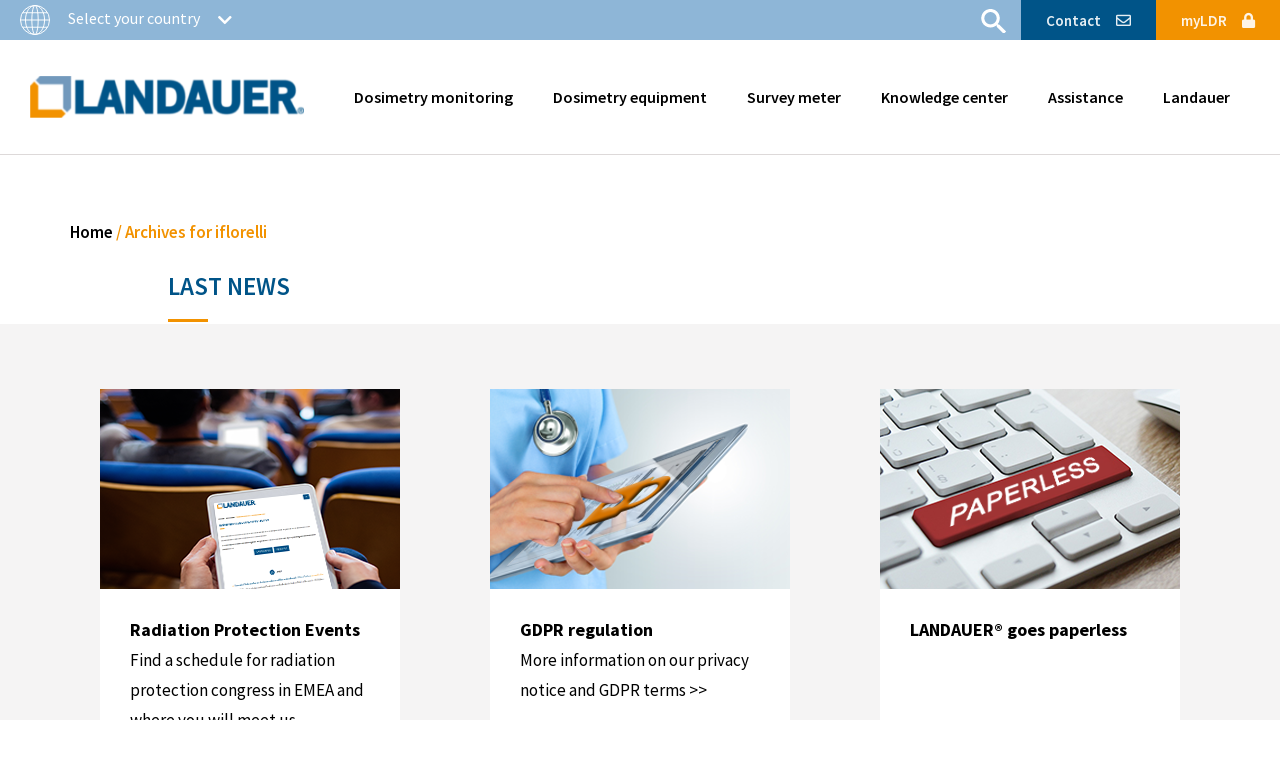

--- FILE ---
content_type: text/html; charset=UTF-8
request_url: https://www.landauer.co.uk/author/iflorelli/
body_size: 13137
content:
<!doctype html>
<html lang="en-GB" class="no-js">
	<head>
		<title>iflorelli, auteur sur Landauer</title>

		<link href="//www.google-analytics.com" rel="dns-prefetch">

        <link rel="icon" type="image/png" href="https://www.landauer.co.uk/voy_content/uploads/2018/07/favicon32.png" sizes="32x32" />
        <link rel="shortcut icon" href="https://www.landauer.co.uk/voy_content/uploads/2018/07/favicon32.png">
        <link rel="apple-touch-icon" href="https://www.landauer.co.uk/voy_content/uploads/2018/07/favicon32.png">
		<link rel="apple-touch-icon" sizes="72x72" href="https://www.landauer.co.uk/voy_content/uploads/2018/07/favicon72.png" />
		<link rel="apple-touch-icon" sizes="144x144" href="https://www.landauer.co.uk/voy_content/uploads/2018/07/favicon144.png" />
		<meta name="msapplication-TileColor" content="#005488" />
		<meta name="msapplication-TileImage" content="https://www.landauer.co.uk/voy_content/uploads/2018/07/favicon144.png" />
		<meta name="theme-color" content="#005488">

		<meta charset="UTF-8">
		<meta http-equiv="X-UA-Compatible" content="IE=edge,chrome=1">
		<meta name="viewport" content="width=device-width, initial-scale=1.0">

		<script type="text/javascript">
	window.dataLayer = window.dataLayer || [];

	function gtag() {
		dataLayer.push(arguments);
	}

	gtag("consent", "default", {
		ad_personalization: "denied",
		ad_storage: "denied",
		ad_user_data: "denied",
		analytics_storage: "denied",
		functionality_storage: "denied",
		personalization_storage: "denied",
		security_storage: "granted",
		wait_for_update: 500,
	});
	gtag("set", "ads_data_redaction", true);
	gtag("set", "url_passthrough", true);
</script>
<script type="text/javascript">
		(function (w, d, s, l, i) {
		w[l] = w[l] || [];
		w[l].push({'gtm.start': new Date().getTime(), event: 'gtm.js'});
		var f = d.getElementsByTagName(s)[0], j = d.createElement(s), dl = l !== 'dataLayer' ? '&l=' + l : '';
		j.async = true;
		j.src = 'https://www.googletagmanager.com/gtm.js?id=' + i + dl;
		f.parentNode.insertBefore(j, f);
	})(
		window,
		document,
		'script',
		'dataLayer',
		'GTM-5PHDZ38'
	);
</script>
<script type="text/javascript"
		id="Cookiebot"
		src="https://consent.cookiebot.com/uc.js"
		data-implementation="wp"
		data-cbid="320b10b6-63d0-4fc5-9c51-34758bf6084c"
							async	></script>
<meta name='robots' content='index, follow, max-image-preview:large, max-snippet:-1, max-video-preview:-1' />

	<!-- This site is optimized with the Yoast SEO plugin v26.6 - https://yoast.com/wordpress/plugins/seo/ -->
	<link rel="canonical" href="https://www.landauer.co.uk/author/iflorelli/" />
	<meta property="og:locale" content="en_GB" />
	<meta property="og:type" content="profile" />
	<meta property="og:title" content="iflorelli, auteur sur Landauer" />
	<meta property="og:url" content="https://www.landauer.co.uk/author/iflorelli/" />
	<meta property="og:site_name" content="Landauer" />
	<meta property="og:image" content="https://secure.gravatar.com/avatar/f76a994cb1fd92d07ca8cc718c7da369?s=500&d=mm&r=g" />
	<meta name="twitter:card" content="summary_large_image" />
	<script type="application/ld+json" class="yoast-schema-graph">{"@context":"https://schema.org","@graph":[{"@type":"ProfilePage","@id":"https://www.landauer.co.uk/author/iflorelli/","url":"https://www.landauer.co.uk/author/iflorelli/","name":"iflorelli, auteur sur Landauer","isPartOf":{"@id":"https://www.landauer.co.uk/#website"},"primaryImageOfPage":{"@id":"https://www.landauer.co.uk/author/iflorelli/#primaryimage"},"image":{"@id":"https://www.landauer.co.uk/author/iflorelli/#primaryimage"},"thumbnailUrl":"https://www.landauer.co.uk/voy_content/uploads/2019/10/radiation-protection-events.png","breadcrumb":{"@id":"https://www.landauer.co.uk/author/iflorelli/#breadcrumb"},"inLanguage":"en-GB","potentialAction":[{"@type":"ReadAction","target":["https://www.landauer.co.uk/author/iflorelli/"]}]},{"@type":"ImageObject","inLanguage":"en-GB","@id":"https://www.landauer.co.uk/author/iflorelli/#primaryimage","url":"https://www.landauer.co.uk/voy_content/uploads/2019/10/radiation-protection-events.png","contentUrl":"https://www.landauer.co.uk/voy_content/uploads/2019/10/radiation-protection-events.png","width":300,"height":200,"caption":"Radiation Protection Events"},{"@type":"BreadcrumbList","@id":"https://www.landauer.co.uk/author/iflorelli/#breadcrumb","itemListElement":[{"@type":"ListItem","position":1,"name":"Home","item":"https://www.landauer.co.uk/"},{"@type":"ListItem","position":2,"name":"Archives for iflorelli"}]},{"@type":"WebSite","@id":"https://www.landauer.co.uk/#website","url":"https://www.landauer.co.uk/","name":"Landauer","description":"Dosimetry services and equipment","potentialAction":[{"@type":"SearchAction","target":{"@type":"EntryPoint","urlTemplate":"https://www.landauer.co.uk/?s={search_term_string}"},"query-input":{"@type":"PropertyValueSpecification","valueRequired":true,"valueName":"search_term_string"}}],"inLanguage":"en-GB"},{"@type":"Person","@id":"https://www.landauer.co.uk/#/schema/person/06dfe1babded48e26eab0861c96c0bf3","name":"iflorelli","image":{"@type":"ImageObject","inLanguage":"en-GB","@id":"https://www.landauer.co.uk/#/schema/person/image/","url":"https://secure.gravatar.com/avatar/593c9fd5a35d0fd41555eea0d49c1cf972e8e01b32ce76e4f6a1c1042b6496e4?s=96&d=mm&r=g","contentUrl":"https://secure.gravatar.com/avatar/593c9fd5a35d0fd41555eea0d49c1cf972e8e01b32ce76e4f6a1c1042b6496e4?s=96&d=mm&r=g","caption":"iflorelli"},"mainEntityOfPage":{"@id":"https://www.landauer.co.uk/author/iflorelli/"}}]}</script>
	<!-- / Yoast SEO plugin. -->


<link rel='dns-prefetch' href='//cdn.jsdelivr.net' />
<link rel='dns-prefetch' href='//use.fontawesome.com' />
<link rel='dns-prefetch' href='//fonts.googleapis.com' />
<link rel="alternate" type="application/rss+xml" title="Landauer &raquo; Feed" href="https://www.landauer.co.uk/feed/" />
<link rel="alternate" type="application/rss+xml" title="Landauer &raquo; Comments Feed" href="https://www.landauer.co.uk/comments/feed/" />
<link rel="alternate" type="application/rss+xml" title="Landauer &raquo; Posts by iflorelli Feed" href="https://www.landauer.co.uk/author/iflorelli/feed/" />
<style id='wp-img-auto-sizes-contain-inline-css' type='text/css'>
img:is([sizes=auto i],[sizes^="auto," i]){contain-intrinsic-size:3000px 1500px}
/*# sourceURL=wp-img-auto-sizes-contain-inline-css */
</style>
<style id='wp-emoji-styles-inline-css' type='text/css'>

	img.wp-smiley, img.emoji {
		display: inline !important;
		border: none !important;
		box-shadow: none !important;
		height: 1em !important;
		width: 1em !important;
		margin: 0 0.07em !important;
		vertical-align: -0.1em !important;
		background: none !important;
		padding: 0 !important;
	}
/*# sourceURL=wp-emoji-styles-inline-css */
</style>
<style id='wp-block-library-inline-css' type='text/css'>
:root{--wp-block-synced-color:#7a00df;--wp-block-synced-color--rgb:122,0,223;--wp-bound-block-color:var(--wp-block-synced-color);--wp-editor-canvas-background:#ddd;--wp-admin-theme-color:#007cba;--wp-admin-theme-color--rgb:0,124,186;--wp-admin-theme-color-darker-10:#006ba1;--wp-admin-theme-color-darker-10--rgb:0,107,160.5;--wp-admin-theme-color-darker-20:#005a87;--wp-admin-theme-color-darker-20--rgb:0,90,135;--wp-admin-border-width-focus:2px}@media (min-resolution:192dpi){:root{--wp-admin-border-width-focus:1.5px}}.wp-element-button{cursor:pointer}:root .has-very-light-gray-background-color{background-color:#eee}:root .has-very-dark-gray-background-color{background-color:#313131}:root .has-very-light-gray-color{color:#eee}:root .has-very-dark-gray-color{color:#313131}:root .has-vivid-green-cyan-to-vivid-cyan-blue-gradient-background{background:linear-gradient(135deg,#00d084,#0693e3)}:root .has-purple-crush-gradient-background{background:linear-gradient(135deg,#34e2e4,#4721fb 50%,#ab1dfe)}:root .has-hazy-dawn-gradient-background{background:linear-gradient(135deg,#faaca8,#dad0ec)}:root .has-subdued-olive-gradient-background{background:linear-gradient(135deg,#fafae1,#67a671)}:root .has-atomic-cream-gradient-background{background:linear-gradient(135deg,#fdd79a,#004a59)}:root .has-nightshade-gradient-background{background:linear-gradient(135deg,#330968,#31cdcf)}:root .has-midnight-gradient-background{background:linear-gradient(135deg,#020381,#2874fc)}:root{--wp--preset--font-size--normal:16px;--wp--preset--font-size--huge:42px}.has-regular-font-size{font-size:1em}.has-larger-font-size{font-size:2.625em}.has-normal-font-size{font-size:var(--wp--preset--font-size--normal)}.has-huge-font-size{font-size:var(--wp--preset--font-size--huge)}.has-text-align-center{text-align:center}.has-text-align-left{text-align:left}.has-text-align-right{text-align:right}.has-fit-text{white-space:nowrap!important}#end-resizable-editor-section{display:none}.aligncenter{clear:both}.items-justified-left{justify-content:flex-start}.items-justified-center{justify-content:center}.items-justified-right{justify-content:flex-end}.items-justified-space-between{justify-content:space-between}.screen-reader-text{border:0;clip-path:inset(50%);height:1px;margin:-1px;overflow:hidden;padding:0;position:absolute;width:1px;word-wrap:normal!important}.screen-reader-text:focus{background-color:#ddd;clip-path:none;color:#444;display:block;font-size:1em;height:auto;left:5px;line-height:normal;padding:15px 23px 14px;text-decoration:none;top:5px;width:auto;z-index:100000}html :where(.has-border-color){border-style:solid}html :where([style*=border-top-color]){border-top-style:solid}html :where([style*=border-right-color]){border-right-style:solid}html :where([style*=border-bottom-color]){border-bottom-style:solid}html :where([style*=border-left-color]){border-left-style:solid}html :where([style*=border-width]){border-style:solid}html :where([style*=border-top-width]){border-top-style:solid}html :where([style*=border-right-width]){border-right-style:solid}html :where([style*=border-bottom-width]){border-bottom-style:solid}html :where([style*=border-left-width]){border-left-style:solid}html :where(img[class*=wp-image-]){height:auto;max-width:100%}:where(figure){margin:0 0 1em}html :where(.is-position-sticky){--wp-admin--admin-bar--position-offset:var(--wp-admin--admin-bar--height,0px)}@media screen and (max-width:600px){html :where(.is-position-sticky){--wp-admin--admin-bar--position-offset:0px}}

/*# sourceURL=wp-block-library-inline-css */
</style><style id='wp-block-image-inline-css' type='text/css'>
.wp-block-image>a,.wp-block-image>figure>a{display:inline-block}.wp-block-image img{box-sizing:border-box;height:auto;max-width:100%;vertical-align:bottom}@media not (prefers-reduced-motion){.wp-block-image img.hide{visibility:hidden}.wp-block-image img.show{animation:show-content-image .4s}}.wp-block-image[style*=border-radius] img,.wp-block-image[style*=border-radius]>a{border-radius:inherit}.wp-block-image.has-custom-border img{box-sizing:border-box}.wp-block-image.aligncenter{text-align:center}.wp-block-image.alignfull>a,.wp-block-image.alignwide>a{width:100%}.wp-block-image.alignfull img,.wp-block-image.alignwide img{height:auto;width:100%}.wp-block-image .aligncenter,.wp-block-image .alignleft,.wp-block-image .alignright,.wp-block-image.aligncenter,.wp-block-image.alignleft,.wp-block-image.alignright{display:table}.wp-block-image .aligncenter>figcaption,.wp-block-image .alignleft>figcaption,.wp-block-image .alignright>figcaption,.wp-block-image.aligncenter>figcaption,.wp-block-image.alignleft>figcaption,.wp-block-image.alignright>figcaption{caption-side:bottom;display:table-caption}.wp-block-image .alignleft{float:left;margin:.5em 1em .5em 0}.wp-block-image .alignright{float:right;margin:.5em 0 .5em 1em}.wp-block-image .aligncenter{margin-left:auto;margin-right:auto}.wp-block-image :where(figcaption){margin-bottom:1em;margin-top:.5em}.wp-block-image.is-style-circle-mask img{border-radius:9999px}@supports ((-webkit-mask-image:none) or (mask-image:none)) or (-webkit-mask-image:none){.wp-block-image.is-style-circle-mask img{border-radius:0;-webkit-mask-image:url('data:image/svg+xml;utf8,<svg viewBox="0 0 100 100" xmlns="http://www.w3.org/2000/svg"><circle cx="50" cy="50" r="50"/></svg>');mask-image:url('data:image/svg+xml;utf8,<svg viewBox="0 0 100 100" xmlns="http://www.w3.org/2000/svg"><circle cx="50" cy="50" r="50"/></svg>');mask-mode:alpha;-webkit-mask-position:center;mask-position:center;-webkit-mask-repeat:no-repeat;mask-repeat:no-repeat;-webkit-mask-size:contain;mask-size:contain}}:root :where(.wp-block-image.is-style-rounded img,.wp-block-image .is-style-rounded img){border-radius:9999px}.wp-block-image figure{margin:0}.wp-lightbox-container{display:flex;flex-direction:column;position:relative}.wp-lightbox-container img{cursor:zoom-in}.wp-lightbox-container img:hover+button{opacity:1}.wp-lightbox-container button{align-items:center;backdrop-filter:blur(16px) saturate(180%);background-color:#5a5a5a40;border:none;border-radius:4px;cursor:zoom-in;display:flex;height:20px;justify-content:center;opacity:0;padding:0;position:absolute;right:16px;text-align:center;top:16px;width:20px;z-index:100}@media not (prefers-reduced-motion){.wp-lightbox-container button{transition:opacity .2s ease}}.wp-lightbox-container button:focus-visible{outline:3px auto #5a5a5a40;outline:3px auto -webkit-focus-ring-color;outline-offset:3px}.wp-lightbox-container button:hover{cursor:pointer;opacity:1}.wp-lightbox-container button:focus{opacity:1}.wp-lightbox-container button:focus,.wp-lightbox-container button:hover,.wp-lightbox-container button:not(:hover):not(:active):not(.has-background){background-color:#5a5a5a40;border:none}.wp-lightbox-overlay{box-sizing:border-box;cursor:zoom-out;height:100vh;left:0;overflow:hidden;position:fixed;top:0;visibility:hidden;width:100%;z-index:100000}.wp-lightbox-overlay .close-button{align-items:center;cursor:pointer;display:flex;justify-content:center;min-height:40px;min-width:40px;padding:0;position:absolute;right:calc(env(safe-area-inset-right) + 16px);top:calc(env(safe-area-inset-top) + 16px);z-index:5000000}.wp-lightbox-overlay .close-button:focus,.wp-lightbox-overlay .close-button:hover,.wp-lightbox-overlay .close-button:not(:hover):not(:active):not(.has-background){background:none;border:none}.wp-lightbox-overlay .lightbox-image-container{height:var(--wp--lightbox-container-height);left:50%;overflow:hidden;position:absolute;top:50%;transform:translate(-50%,-50%);transform-origin:top left;width:var(--wp--lightbox-container-width);z-index:9999999999}.wp-lightbox-overlay .wp-block-image{align-items:center;box-sizing:border-box;display:flex;height:100%;justify-content:center;margin:0;position:relative;transform-origin:0 0;width:100%;z-index:3000000}.wp-lightbox-overlay .wp-block-image img{height:var(--wp--lightbox-image-height);min-height:var(--wp--lightbox-image-height);min-width:var(--wp--lightbox-image-width);width:var(--wp--lightbox-image-width)}.wp-lightbox-overlay .wp-block-image figcaption{display:none}.wp-lightbox-overlay button{background:none;border:none}.wp-lightbox-overlay .scrim{background-color:#fff;height:100%;opacity:.9;position:absolute;width:100%;z-index:2000000}.wp-lightbox-overlay.active{visibility:visible}@media not (prefers-reduced-motion){.wp-lightbox-overlay.active{animation:turn-on-visibility .25s both}.wp-lightbox-overlay.active img{animation:turn-on-visibility .35s both}.wp-lightbox-overlay.show-closing-animation:not(.active){animation:turn-off-visibility .35s both}.wp-lightbox-overlay.show-closing-animation:not(.active) img{animation:turn-off-visibility .25s both}.wp-lightbox-overlay.zoom.active{animation:none;opacity:1;visibility:visible}.wp-lightbox-overlay.zoom.active .lightbox-image-container{animation:lightbox-zoom-in .4s}.wp-lightbox-overlay.zoom.active .lightbox-image-container img{animation:none}.wp-lightbox-overlay.zoom.active .scrim{animation:turn-on-visibility .4s forwards}.wp-lightbox-overlay.zoom.show-closing-animation:not(.active){animation:none}.wp-lightbox-overlay.zoom.show-closing-animation:not(.active) .lightbox-image-container{animation:lightbox-zoom-out .4s}.wp-lightbox-overlay.zoom.show-closing-animation:not(.active) .lightbox-image-container img{animation:none}.wp-lightbox-overlay.zoom.show-closing-animation:not(.active) .scrim{animation:turn-off-visibility .4s forwards}}@keyframes show-content-image{0%{visibility:hidden}99%{visibility:hidden}to{visibility:visible}}@keyframes turn-on-visibility{0%{opacity:0}to{opacity:1}}@keyframes turn-off-visibility{0%{opacity:1;visibility:visible}99%{opacity:0;visibility:visible}to{opacity:0;visibility:hidden}}@keyframes lightbox-zoom-in{0%{transform:translate(calc((-100vw + var(--wp--lightbox-scrollbar-width))/2 + var(--wp--lightbox-initial-left-position)),calc(-50vh + var(--wp--lightbox-initial-top-position))) scale(var(--wp--lightbox-scale))}to{transform:translate(-50%,-50%) scale(1)}}@keyframes lightbox-zoom-out{0%{transform:translate(-50%,-50%) scale(1);visibility:visible}99%{visibility:visible}to{transform:translate(calc((-100vw + var(--wp--lightbox-scrollbar-width))/2 + var(--wp--lightbox-initial-left-position)),calc(-50vh + var(--wp--lightbox-initial-top-position))) scale(var(--wp--lightbox-scale));visibility:hidden}}
/*# sourceURL=https://www.landauer.co.uk/wp-includes/blocks/image/style.min.css */
</style>
<style id='global-styles-inline-css' type='text/css'>
:root{--wp--preset--aspect-ratio--square: 1;--wp--preset--aspect-ratio--4-3: 4/3;--wp--preset--aspect-ratio--3-4: 3/4;--wp--preset--aspect-ratio--3-2: 3/2;--wp--preset--aspect-ratio--2-3: 2/3;--wp--preset--aspect-ratio--16-9: 16/9;--wp--preset--aspect-ratio--9-16: 9/16;--wp--preset--color--black: #000000;--wp--preset--color--cyan-bluish-gray: #abb8c3;--wp--preset--color--white: #ffffff;--wp--preset--color--pale-pink: #f78da7;--wp--preset--color--vivid-red: #cf2e2e;--wp--preset--color--luminous-vivid-orange: #ff6900;--wp--preset--color--luminous-vivid-amber: #fcb900;--wp--preset--color--light-green-cyan: #7bdcb5;--wp--preset--color--vivid-green-cyan: #00d084;--wp--preset--color--pale-cyan-blue: #8ed1fc;--wp--preset--color--vivid-cyan-blue: #0693e3;--wp--preset--color--vivid-purple: #9b51e0;--wp--preset--gradient--vivid-cyan-blue-to-vivid-purple: linear-gradient(135deg,rgb(6,147,227) 0%,rgb(155,81,224) 100%);--wp--preset--gradient--light-green-cyan-to-vivid-green-cyan: linear-gradient(135deg,rgb(122,220,180) 0%,rgb(0,208,130) 100%);--wp--preset--gradient--luminous-vivid-amber-to-luminous-vivid-orange: linear-gradient(135deg,rgb(252,185,0) 0%,rgb(255,105,0) 100%);--wp--preset--gradient--luminous-vivid-orange-to-vivid-red: linear-gradient(135deg,rgb(255,105,0) 0%,rgb(207,46,46) 100%);--wp--preset--gradient--very-light-gray-to-cyan-bluish-gray: linear-gradient(135deg,rgb(238,238,238) 0%,rgb(169,184,195) 100%);--wp--preset--gradient--cool-to-warm-spectrum: linear-gradient(135deg,rgb(74,234,220) 0%,rgb(151,120,209) 20%,rgb(207,42,186) 40%,rgb(238,44,130) 60%,rgb(251,105,98) 80%,rgb(254,248,76) 100%);--wp--preset--gradient--blush-light-purple: linear-gradient(135deg,rgb(255,206,236) 0%,rgb(152,150,240) 100%);--wp--preset--gradient--blush-bordeaux: linear-gradient(135deg,rgb(254,205,165) 0%,rgb(254,45,45) 50%,rgb(107,0,62) 100%);--wp--preset--gradient--luminous-dusk: linear-gradient(135deg,rgb(255,203,112) 0%,rgb(199,81,192) 50%,rgb(65,88,208) 100%);--wp--preset--gradient--pale-ocean: linear-gradient(135deg,rgb(255,245,203) 0%,rgb(182,227,212) 50%,rgb(51,167,181) 100%);--wp--preset--gradient--electric-grass: linear-gradient(135deg,rgb(202,248,128) 0%,rgb(113,206,126) 100%);--wp--preset--gradient--midnight: linear-gradient(135deg,rgb(2,3,129) 0%,rgb(40,116,252) 100%);--wp--preset--font-size--small: 13px;--wp--preset--font-size--medium: 20px;--wp--preset--font-size--large: 36px;--wp--preset--font-size--x-large: 42px;--wp--preset--spacing--20: 0.44rem;--wp--preset--spacing--30: 0.67rem;--wp--preset--spacing--40: 1rem;--wp--preset--spacing--50: 1.5rem;--wp--preset--spacing--60: 2.25rem;--wp--preset--spacing--70: 3.38rem;--wp--preset--spacing--80: 5.06rem;--wp--preset--shadow--natural: 6px 6px 9px rgba(0, 0, 0, 0.2);--wp--preset--shadow--deep: 12px 12px 50px rgba(0, 0, 0, 0.4);--wp--preset--shadow--sharp: 6px 6px 0px rgba(0, 0, 0, 0.2);--wp--preset--shadow--outlined: 6px 6px 0px -3px rgb(255, 255, 255), 6px 6px rgb(0, 0, 0);--wp--preset--shadow--crisp: 6px 6px 0px rgb(0, 0, 0);}:where(.is-layout-flex){gap: 0.5em;}:where(.is-layout-grid){gap: 0.5em;}body .is-layout-flex{display: flex;}.is-layout-flex{flex-wrap: wrap;align-items: center;}.is-layout-flex > :is(*, div){margin: 0;}body .is-layout-grid{display: grid;}.is-layout-grid > :is(*, div){margin: 0;}:where(.wp-block-columns.is-layout-flex){gap: 2em;}:where(.wp-block-columns.is-layout-grid){gap: 2em;}:where(.wp-block-post-template.is-layout-flex){gap: 1.25em;}:where(.wp-block-post-template.is-layout-grid){gap: 1.25em;}.has-black-color{color: var(--wp--preset--color--black) !important;}.has-cyan-bluish-gray-color{color: var(--wp--preset--color--cyan-bluish-gray) !important;}.has-white-color{color: var(--wp--preset--color--white) !important;}.has-pale-pink-color{color: var(--wp--preset--color--pale-pink) !important;}.has-vivid-red-color{color: var(--wp--preset--color--vivid-red) !important;}.has-luminous-vivid-orange-color{color: var(--wp--preset--color--luminous-vivid-orange) !important;}.has-luminous-vivid-amber-color{color: var(--wp--preset--color--luminous-vivid-amber) !important;}.has-light-green-cyan-color{color: var(--wp--preset--color--light-green-cyan) !important;}.has-vivid-green-cyan-color{color: var(--wp--preset--color--vivid-green-cyan) !important;}.has-pale-cyan-blue-color{color: var(--wp--preset--color--pale-cyan-blue) !important;}.has-vivid-cyan-blue-color{color: var(--wp--preset--color--vivid-cyan-blue) !important;}.has-vivid-purple-color{color: var(--wp--preset--color--vivid-purple) !important;}.has-black-background-color{background-color: var(--wp--preset--color--black) !important;}.has-cyan-bluish-gray-background-color{background-color: var(--wp--preset--color--cyan-bluish-gray) !important;}.has-white-background-color{background-color: var(--wp--preset--color--white) !important;}.has-pale-pink-background-color{background-color: var(--wp--preset--color--pale-pink) !important;}.has-vivid-red-background-color{background-color: var(--wp--preset--color--vivid-red) !important;}.has-luminous-vivid-orange-background-color{background-color: var(--wp--preset--color--luminous-vivid-orange) !important;}.has-luminous-vivid-amber-background-color{background-color: var(--wp--preset--color--luminous-vivid-amber) !important;}.has-light-green-cyan-background-color{background-color: var(--wp--preset--color--light-green-cyan) !important;}.has-vivid-green-cyan-background-color{background-color: var(--wp--preset--color--vivid-green-cyan) !important;}.has-pale-cyan-blue-background-color{background-color: var(--wp--preset--color--pale-cyan-blue) !important;}.has-vivid-cyan-blue-background-color{background-color: var(--wp--preset--color--vivid-cyan-blue) !important;}.has-vivid-purple-background-color{background-color: var(--wp--preset--color--vivid-purple) !important;}.has-black-border-color{border-color: var(--wp--preset--color--black) !important;}.has-cyan-bluish-gray-border-color{border-color: var(--wp--preset--color--cyan-bluish-gray) !important;}.has-white-border-color{border-color: var(--wp--preset--color--white) !important;}.has-pale-pink-border-color{border-color: var(--wp--preset--color--pale-pink) !important;}.has-vivid-red-border-color{border-color: var(--wp--preset--color--vivid-red) !important;}.has-luminous-vivid-orange-border-color{border-color: var(--wp--preset--color--luminous-vivid-orange) !important;}.has-luminous-vivid-amber-border-color{border-color: var(--wp--preset--color--luminous-vivid-amber) !important;}.has-light-green-cyan-border-color{border-color: var(--wp--preset--color--light-green-cyan) !important;}.has-vivid-green-cyan-border-color{border-color: var(--wp--preset--color--vivid-green-cyan) !important;}.has-pale-cyan-blue-border-color{border-color: var(--wp--preset--color--pale-cyan-blue) !important;}.has-vivid-cyan-blue-border-color{border-color: var(--wp--preset--color--vivid-cyan-blue) !important;}.has-vivid-purple-border-color{border-color: var(--wp--preset--color--vivid-purple) !important;}.has-vivid-cyan-blue-to-vivid-purple-gradient-background{background: var(--wp--preset--gradient--vivid-cyan-blue-to-vivid-purple) !important;}.has-light-green-cyan-to-vivid-green-cyan-gradient-background{background: var(--wp--preset--gradient--light-green-cyan-to-vivid-green-cyan) !important;}.has-luminous-vivid-amber-to-luminous-vivid-orange-gradient-background{background: var(--wp--preset--gradient--luminous-vivid-amber-to-luminous-vivid-orange) !important;}.has-luminous-vivid-orange-to-vivid-red-gradient-background{background: var(--wp--preset--gradient--luminous-vivid-orange-to-vivid-red) !important;}.has-very-light-gray-to-cyan-bluish-gray-gradient-background{background: var(--wp--preset--gradient--very-light-gray-to-cyan-bluish-gray) !important;}.has-cool-to-warm-spectrum-gradient-background{background: var(--wp--preset--gradient--cool-to-warm-spectrum) !important;}.has-blush-light-purple-gradient-background{background: var(--wp--preset--gradient--blush-light-purple) !important;}.has-blush-bordeaux-gradient-background{background: var(--wp--preset--gradient--blush-bordeaux) !important;}.has-luminous-dusk-gradient-background{background: var(--wp--preset--gradient--luminous-dusk) !important;}.has-pale-ocean-gradient-background{background: var(--wp--preset--gradient--pale-ocean) !important;}.has-electric-grass-gradient-background{background: var(--wp--preset--gradient--electric-grass) !important;}.has-midnight-gradient-background{background: var(--wp--preset--gradient--midnight) !important;}.has-small-font-size{font-size: var(--wp--preset--font-size--small) !important;}.has-medium-font-size{font-size: var(--wp--preset--font-size--medium) !important;}.has-large-font-size{font-size: var(--wp--preset--font-size--large) !important;}.has-x-large-font-size{font-size: var(--wp--preset--font-size--x-large) !important;}
/*# sourceURL=global-styles-inline-css */
</style>

<style id='classic-theme-styles-inline-css' type='text/css'>
/*! This file is auto-generated */
.wp-block-button__link{color:#fff;background-color:#32373c;border-radius:9999px;box-shadow:none;text-decoration:none;padding:calc(.667em + 2px) calc(1.333em + 2px);font-size:1.125em}.wp-block-file__button{background:#32373c;color:#fff;text-decoration:none}
/*# sourceURL=/wp-includes/css/classic-themes.min.css */
</style>
<link rel='stylesheet' id='voycore_front_css-css' href='https://www.landauer.co.uk/voy_content/plugins/voyelle-core/dist/main.css?ver=1.1.0' type='text/css' media='all' />
<link rel='stylesheet' id='fontawesome-css' href='https://use.fontawesome.com/releases/v5.0.8/css/all.css?ver=1.0.0' type='text/css' media='all' />
<link rel='stylesheet' id='landauer_open-sans-css' href='https://fonts.googleapis.com/css?family=Source+Sans+Pro%3A300%2C400%2C600%2C700&#038;ver=1.0.0' type='text/css' media='all' />
<link rel='stylesheet' id='landauer_css-css' href='https://www.landauer.co.uk/voy_content/themes/landauer/dist/landauer.css?ver=1.0.0' type='text/css' media='all' />
<link rel='stylesheet' id='fancybox-css' href='https://www.landauer.co.uk/voy_content/plugins/easy-fancybox/fancybox/1.5.4/jquery.fancybox.min.css?ver=6.9' type='text/css' media='screen' />
<link rel='stylesheet' id='wp-pagenavi-css' href='https://www.landauer.co.uk/voy_content/plugins/wp-pagenavi/pagenavi-css.css?ver=2.70' type='text/css' media='all' />
<script type="text/javascript" src="https://www.landauer.co.uk/wp-includes/js/jquery/jquery.min.js?ver=3.7.1" id="jquery-core-js"></script>
<script type="text/javascript" src="https://www.landauer.co.uk/wp-includes/js/jquery/jquery-migrate.min.js?ver=3.4.1" id="jquery-migrate-js"></script>
<script type="text/javascript" src="https://cdn.jsdelivr.net/npm/js-cookie@2/src/js.cookie.min.js?ver=1.0" id="voy_cookie_js-js"></script>
<link rel="https://api.w.org/" href="https://www.landauer.co.uk/wp-json/" /><link rel="alternate" title="JSON" type="application/json" href="https://www.landauer.co.uk/wp-json/wp/v2/users/4" /><link rel="EditURI" type="application/rsd+xml" title="RSD" href="https://www.landauer.co.uk/xmlrpc.php?rsd" />
<meta name="generator" content="WordPress 6.9" />
	</head>

	<body class="archive author author-iflorelli author-4 wp-theme-landauer">

		<header>

<!-- Modal -->
<div class="modal fade" id="modal_intheworld" role="dialog" style="display:none;">
	<div class="modal-dialog modal-lg">
		<!-- Modal content-->
		<div class="modal-content">
			<div class="modal-header">
				<button type="button" class="close" data-dismiss="modal">&times;</button>
				<h2 class="title--underlineleft">What do you want to discover?</h2>
			</div>
			<div class="modal-body row">
				<div class="editorContent col-md-4">
					<h3><span class="txt--primary">Dosimetry Services</span></h3>
<p><strong>Europe</strong></p>
<ul>
<li><a href="https://www.landauer.co.uk" target="_blank" rel="noopener">United-Kingdom &#8211; English</a></li>
<li><a href="https://www.landauer.co.uk" target="_blank" rel="noopener">Ireland &#8211; English</a></li>
<li><a href="https://www.landauer-fr.com/en/home/" target="_blank" rel="noopener">France &#8211; English</a></li>
<li><a href="https://www.landauer-fr.com/fr/accueil/" target="_blank" rel="noopener">France &#8211; Français</a></li>
<li><a href="https://landauer.se/" target="_blank" rel="noopener">Sverige &#8211; Svenka</a></li>
<li><a href="https://landauer.no/" target="_blank" rel="noopener">Norge &#8211; Svenska</a></li>
<li><a href="https://epsilonlandauer.com.tr" target="_blank" rel="noopener">Türkiye &#8211; Türk</a></li>
<li><a href="https://www.landauer-fr.com/en/home/" target="_blank" rel="noopener">General &#8211; English</a></li>
<li><a href="https://www.landauer-fr.com/fr/accueil/" target="_blank" rel="noopener">Général &#8211; Français</a></li>
</ul>
<p><strong>Middle-East</strong></p>
<ul>
<li><a href="https://www.landauer-fr.com/en/home/" target="_blank" rel="noopener">Middle East &#8211; English</a></li>
<li><a href="https://www.landauer-fr.com/fr/accueil/" target="_blank" rel="noopener">Moyen-Orient &#8211; Français</a></li>
</ul>
<p><strong>Africa</strong></p>
<ul>
<li><a href="https://www.landauer-fr.com/en/home/" target="_blank" rel="noopener">Africa &#8211; English</a></li>
<li><a href="https://www.landauer-fr.com/fr/accueil/" target="_blank" rel="noopener">Afrique &#8211; Français</a></li>
</ul>
				</div>
				<div class="editorContent col-md-4">
					<h3><span class="txt--primary">Laboratory Equipment</span></h3>
<p><strong>Europe, Middle East and Africa</strong></p>
<ul>
<li><a href="https://www.landauer.co.uk/dosimetry-equipment/" target="_blank" rel="noopener">General &#8211; English</a></li>
<li><a href="https://www.landauer.co.uk/fr/accueil/" target="_blank" rel="noopener">Général &#8211; Français</a></li>
</ul>
				</div>
				<div class="editorContent col-md-4">
					<h3><span class="txt--primary">Landauer around the world</span></h3>
<ul>
<li><a href="https://www.landauer.com/" target="_blank" rel="noopener">United-States</a></li>
<li><a href="http://asesoresenradiaciones.com.mx" target="_blank" rel="noopener">Mexico</a></li>
<li><a href="https://www.sapralandauer.com.br/" target="_blank" rel="noopener">Brazil</a></li>
<li><a href="https://www.nagase-landauer.co.jp/" target="_blank" rel="noopener">Japan</a></li>
<li><a href="https://www.landauer.com.au/" target="_blank" rel="noopener">Australia</a></li>
</ul>
<h3><span class="txt--primary">Our group</span></h3>
<ul>
<li><a href="http://flukebiomedical.com" target="_blank" rel="noopener">Fluke®</a></li>
<li><a href="http://raysafe.com" target="_blank" rel="noopener">RaySafe<sup>TM</sup></a></li>
</ul>
				</div>
			</div>
		</div>
	</div>
</div>

<script>
jQuery(function($) {
	$(document).ready(function(){
		$("#landauerWorld_btn").click(function(){
			$("#modal_intheworld").modal();
		});
		
		// affichage Bloc Partage RS
		$('.side--partage_RS__close').click(function(){
			$('.side--partage_RS').hide();
		});
		
		// affichage banniere actu si cookie banniere_actu pas présent
		if(!Cookies.get('banniere_actu_uk')){
			$(".js-banner").show(1000);
		}
		$(".js-banner__close").click(function(e){
			e.preventDefault();
			$(".js-banner").hide(1000);
			Cookies.set("banniere_actu_uk", "fermer", { expires: 1 });
		});
	});
})
</script>


<!-- Bannière actu -->

<style>
	.site-header__banner {
    background-color: #f29200;
		color: #ffffff;
    display: none;
    padding: 0;
		text-align:center;
		font-size:1.5em;
	}
	
	.site-header__banner-wrap {
    -webkit-box-align: center;
    -webkit-align-items: center;
    -ms-flex-align: center;
    align-items: center;
    display: -webkit-box;
    display: -webkit-flex;
    display: -ms-flexbox;
    display: flex;
    -webkit-box-orient: horizontal;
    -webkit-box-direction: normal;
    -webkit-flex-direction: row;
    -ms-flex-direction: row;
    flex-direction: row;
    -webkit-box-pack: justify;
    -webkit-justify-content: space-between;
    -ms-flex-pack: justify;
    justify-content: space-between;
	}
	
	.site-header__banner-text p{
		display:inline;
	}
	
	a.site-header__banner-more {
    color: #005488;
    display: inline-block;
    font-style: italic;
    text-decoration: underline;
		padding-left:20px;
	}
	
	.site-header__banner-close {
    border: 1px solid #fff;
		border-radius: 50%;
		display: block;
		-webkit-box-flex: 0;
		-webkit-flex: 0 0 auto;
		-ms-flex: 0 0 auto;
		flex: 0 0 auto;
		height: 24px;
		margin-left: 10px;
		position: relative;
		-webkit-transition: border-color 0.2s ease-in-out;
		transition: border-color 0.2s ease-in-out;
		width: 24px;
	}
	.site-header__banner-close::before, .site-header__banner-close::after {
    background-color: #fff;
    bottom: 0;
    content: '';
    height: 2px;
    left: 0;
    margin: auto;
    position: absolute;
    right: 0;
    top: 0;
    -webkit-transition: background-color 0.2s ease-in-out;
    transition: background-color 0.2s ease-in-out;
    width: 14px;
	}
	.site-header__banner-close::before {
    -webkit-transform: rotate(45deg);
    -ms-transform: rotate(45deg);
    transform: rotate(45deg);
	}
	.site-header__banner-close::after {
    -webkit-transform: rotate(-45deg);
    -ms-transform: rotate(-45deg);
    transform: rotate(-45deg);
	}

</style>



	


<!-- / Bannière actu -->


			<div class="header--top">
                <div class="top__main">
                    <button class="landauerWorld" id="landauerWorld_btn" data-toggle="modal" data-target="#exampleModal">
                        <img src="https://www.landauer.co.uk/voy_content/themes/landauer/img/icons/globe.svg" alt="Globe">
                        Select your country                        <i class="fas fa-chevron-down"></i>
                    </button>

                    <form class="search" method="get" action="https://www.landauer.co.uk/" role="search">
	<div class="search__wrapper">
		<input type="search" name="s" placeholder="Search">
		<button class="bt" type="submit" role="button">Ok</button>
	</div>
	<button type="button" class="search__toggler" data-toggle="search"><img src="https://www.landauer.co.uk/voy_content/themes/landauer/img/icons/loupe.png" alt="Loupe"></button>
</form>
                </div>

                <a href="https://www.landauer.co.uk/assistance-2/contact-us/" class="bt">
                	Contact					<i class="far fa-envelope"></i>
                </a>

								<a href="https://www.myldr.com/WebSelfService/" class="bt bt--secondary" target="_blank">
				
                	myLDR					<i class="fas fa-lock"></i>
                </a>


			</div>

			<div class="header--main">
				<div class="row justify-content-between align-items-center">
					<a href="https://www.landauer.co.uk" class="logo col-auto">
						<img src="https://www.landauer.co.uk/voy_content/uploads/2018/07/landauer-logo-300x45.png" alt="Landauer">
					</a>
					<nav class="col-auto">
						<ul id="menu-menu-principal-en" class=""><li id="menu-item-2206" class="menu-item menu-item-type-post_type menu-item-object-page menu-item-2206"><a href="https://www.landauer.co.uk/dosimetry-monitoring/">Dosimetry monitoring</a></li>
<li id="menu-item-2214" class="menu-item menu-item-type-post_type menu-item-object-page menu-item-2214"><a href="https://www.landauer.co.uk/dosimetry-equipment/">Dosimetry equipment</a></li>
<li id="menu-item-5789" class="menu-item menu-item-type-post_type menu-item-object-page menu-item-5789"><a href="https://www.landauer.co.uk/radiation-survey-meter/">Survey meter</a></li>
<li id="menu-item-2207" class="menu-item menu-item-type-post_type menu-item-object-page menu-item-2207"><a href="https://www.landauer.co.uk/knowledge/">Knowledge center</a></li>
<li id="menu-item-2208" class="menu-item menu-item-type-post_type menu-item-object-page menu-item-2208"><a href="https://www.landauer.co.uk/assistance-2/">Assistance</a></li>
<li id="menu-item-2201" class="menu-item menu-item-type-post_type menu-item-object-page menu-item-2201"><a href="https://www.landauer.co.uk/landauer-2/">Landauer</a></li>
</ul>					</nav>
					<button class="mobile--only" data-toggle="menu" data-target="#defaultMenu" title="Menu"><i class="fas fa-bars"></i></button>
				</div>
				<nav class="menu--mobile mobile--only">
					<ul id="menu-menu-principal-en-1" class=""><li class="menu-item menu-item-type-post_type menu-item-object-page menu-item-2206"><a href="https://www.landauer.co.uk/dosimetry-monitoring/">Dosimetry monitoring</a></li>
<li class="menu-item menu-item-type-post_type menu-item-object-page menu-item-2214"><a href="https://www.landauer.co.uk/dosimetry-equipment/">Dosimetry equipment</a></li>
<li class="menu-item menu-item-type-post_type menu-item-object-page menu-item-5789"><a href="https://www.landauer.co.uk/radiation-survey-meter/">Survey meter</a></li>
<li class="menu-item menu-item-type-post_type menu-item-object-page menu-item-2207"><a href="https://www.landauer.co.uk/knowledge/">Knowledge center</a></li>
<li class="menu-item menu-item-type-post_type menu-item-object-page menu-item-2208"><a href="https://www.landauer.co.uk/assistance-2/">Assistance</a></li>
<li class="menu-item menu-item-type-post_type menu-item-object-page menu-item-2201"><a href="https://www.landauer.co.uk/landauer-2/">Landauer</a></li>
</ul>				</nav>
			</div>
		</header>


<section class="breadcrumbs">
	<div class="container">
	<p><span><span><a href="https://www.landauer.co.uk/">Home</a></span> / <span class="breadcrumb_last" aria-current="page">Archives for iflorelli</span></span></p>	</div>
</section>



	<div class="container">
		<div class="row">
			<div class="col-lg-10 offset-lg-1 col-12 editorContent">
				<h1 class="title--underlineleft">Last news</h1>
			</div>
		</div>
	</div>



<section class="news__listing bg--grey">
	<div class="container">
		<div class="row">
			       <article class="col-lg-4 col-sm-6 col-12  card__wrap actu__card">
           <a class="card" href="https://www.landauer.co.uk/radiation-protection-events/">
               <!-- Image wrapper -->
                                  <div class="card__image">

                                      <div class="img-no_objectfit" style="background-image:url('https://www.landauer.co.uk/voy_content/uploads/2019/10/radiation-protection-events.png')"></div>
               <img width="300" height="200" src="https://www.landauer.co.uk/voy_content/uploads/2019/10/radiation-protection-events.png" class="objectfit-image wp-post-image" alt="Radiation Protection Events" decoding="async" srcset="https://www.landauer.co.uk/voy_content/uploads/2019/10/radiation-protection-events.png 300w, https://www.landauer.co.uk/voy_content/uploads/2019/10/radiation-protection-events-30x20.png 30w, https://www.landauer.co.uk/voy_content/uploads/2019/10/radiation-protection-events-125x83.png 125w, https://www.landauer.co.uk/voy_content/uploads/2019/10/radiation-protection-events-250x167.png 250w, https://www.landauer.co.uk/voy_content/uploads/2019/10/radiation-protection-events-135x90.png 135w" sizes="(max-width: 300px) 100vw, 300px" />                       					   		
														
                           
                       
                   </div>
               
               <!-- Content -->
               <div class="card__content">
                                      <h2 class="card__title">
                      Radiation Protection Events                   </h2>
                                         <p class="card__text">Find a schedule for radiation protection congress in EMEA and where you will meet us.</p>
                                  </div>
          </a>
      </article>
           <article class="col-lg-4 col-sm-6 col-12  card__wrap actu__card">
           <a class="card" href="https://www.landauer.co.uk/gdpr-regulation/">
               <!-- Image wrapper -->
                                  <div class="card__image">

                                      <div class="img-no_objectfit" style="background-image:url('https://www.landauer.co.uk/voy_content/uploads/2018/07/gdpr_regulations.png')"></div>
               <img width="300" height="200" src="https://www.landauer.co.uk/voy_content/uploads/2018/07/gdpr_regulations.png" class="objectfit-image wp-post-image" alt="GDRP Regulations" decoding="async" loading="lazy" srcset="https://www.landauer.co.uk/voy_content/uploads/2018/07/gdpr_regulations.png 300w, https://www.landauer.co.uk/voy_content/uploads/2018/07/gdpr_regulations-30x20.png 30w, https://www.landauer.co.uk/voy_content/uploads/2018/07/gdpr_regulations-125x83.png 125w, https://www.landauer.co.uk/voy_content/uploads/2018/07/gdpr_regulations-250x167.png 250w, https://www.landauer.co.uk/voy_content/uploads/2018/07/gdpr_regulations-135x90.png 135w" sizes="auto, (max-width: 300px) 100vw, 300px" />                       
                   </div>
               
               <!-- Content -->
               <div class="card__content">
                                      <h2 class="card__title">
                      GDPR regulation                   </h2>
                                         <p class="card__text">More information on our privacy notice and GDPR terms &gt;&gt;</p>
                                  </div>
          </a>
      </article>
           <article class="col-lg-4 col-sm-6 col-12  card__wrap actu__card">
           <a class="card" href="https://www.landauer.co.uk/landauer-goes-paperless/">
               <!-- Image wrapper -->
                                  <div class="card__image">

                                      <div class="img-no_objectfit" style="background-image:url('https://www.landauer.co.uk/voy_content/uploads/2018/07/paperless.png')"></div>
               <img width="300" height="200" src="https://www.landauer.co.uk/voy_content/uploads/2018/07/paperless.png" class="objectfit-image wp-post-image" alt="LANDAUER goes to paperless" decoding="async" loading="lazy" srcset="https://www.landauer.co.uk/voy_content/uploads/2018/07/paperless.png 300w, https://www.landauer.co.uk/voy_content/uploads/2018/07/paperless-30x20.png 30w, https://www.landauer.co.uk/voy_content/uploads/2018/07/paperless-125x83.png 125w, https://www.landauer.co.uk/voy_content/uploads/2018/07/paperless-250x167.png 250w, https://www.landauer.co.uk/voy_content/uploads/2018/07/paperless-135x90.png 135w" sizes="auto, (max-width: 300px) 100vw, 300px" />                       
                   </div>
               
               <!-- Content -->
               <div class="card__content">
                                      <h2 class="card__title">
                      LANDAUER® goes paperless                   </h2>
                                         <p class="card__text"></p>
                                  </div>
          </a>
      </article>
    		</div>
			</div>

</section>

		<footer>
			<div class="container">
				<div class="row justify-content-between">
									    <ul class="footer__widget footer__widget--1 col-xl-3 col-md-4 col-sm-6 col-12">
				        <li id="media_image-2" class="widget widget_media_image"><img width="300" height="45" src="https://www.landauer.co.uk/voy_content/uploads/2018/07/admin-ajax.php_-300x45.png" class="image wp-image-5083  attachment-medium size-medium" alt="Landauer passive dosimetry" style="max-width: 100%; height: auto;" decoding="async" loading="lazy" srcset="https://www.landauer.co.uk/voy_content/uploads/2018/07/admin-ajax.php_-300x45.png 300w, https://www.landauer.co.uk/voy_content/uploads/2018/07/admin-ajax.php_-30x4.png 30w, https://www.landauer.co.uk/voy_content/uploads/2018/07/admin-ajax.php_-125x19.png 125w, https://www.landauer.co.uk/voy_content/uploads/2018/07/admin-ajax.php_-250x37.png 250w, https://www.landauer.co.uk/voy_content/uploads/2018/07/admin-ajax.php_-190x28.png 190w, https://www.landauer.co.uk/voy_content/uploads/2018/07/admin-ajax.php_.png 302w" sizes="auto, (max-width: 300px) 100vw, 300px" /></li>
<li id="text-2" class="widget widget_text">			<div class="textwidget"><p><strong><i>Setting the Pace of Radiation Safety <sup>TM</sup></i></strong></p>
<p>Today, over 2 million people in the world trust LANDAUER for the measurement of their exposure to ionising radiation.</p>
<p><a class="bt" href="https://www.landauer.co.uk/landauer-2/">Learn more</a></p>
</div>
		</li>
				    </ul>
				    
									    <ul class="footer__widget footer__widget--2 col-xl-3 col-md-4 col-sm-6 col-12">
				        <li id="media_image-3" class="widget widget_media_image"><img width="20" height="16" src="https://www.landauer.co.uk/voy_content/uploads/2018/07/admin-ajax.php_-1.png" class="image wp-image-5084  attachment-full size-full" alt="Contact-us" style="max-width: 100%; height: auto;" decoding="async" loading="lazy" /></li>
<li id="text-3" class="widget widget_text"><h2>Contact us</h2>			<div class="textwidget"><p><strong>Tel.:</strong> +44 (0) 1865 373008<br />
<strong>Email:</strong> admin@landauer.co.uk<br />
<strong>Address:</strong><br />
28 Bankside &#8211; Station Approach<br />
Kidlington &#8211; Oxford OX5 1JE, UK</p>
<p><a class="bt" href="https://www.landauer.co.uk/assistance-2/contact-us/">Contact us</a></p>
</div>
		</li>
				    </ul>
				    
									    <ul class="footer__widget footer__widget--3 col-xl-3 col-md-4 col-sm-6 col-12">
				        <li id="block-2" class="widget widget_block widget_media_image">
<figure class="wp-block-image size-large"><img decoding="async" src="https://www.landauer.co.uk/voy_content/uploads/2018/07/fleche.png" alt=""/></figure>
</li>
<li id="text-4" class="widget widget_text"><h2>Satisfaction Survey</h2>			<div class="textwidget"><p>At LANDAUER, we are committed to providing the best service and support to our customers.</p>
<p><a class="bt" href="https://www.landauer.co.uk/satisfaction-survey/">Give your opinion</a></p>
</div>
		</li>
				    </ul>
				    				</div>

				<nav>
					<div class="menu-footer-en-menu-pied-de-page-en-container"><ul id="menu-footer-en-menu-pied-de-page-en" class="menu"><li id="menu-item-2196" class="menu-item menu-item-type-post_type menu-item-object-page menu-item-2196"><a href="https://www.landauer.co.uk/sitemap/">Sitemap</a></li>
<li id="menu-item-2195" class="menu-item menu-item-type-post_type menu-item-object-page menu-item-privacy-policy menu-item-2195"><a rel="privacy-policy" href="https://www.landauer.co.uk/legal-notice/">Legal notice</a></li>
<li id="menu-item-5890" class="menu-item menu-item-type-post_type menu-item-object-page menu-item-5890"><a href="https://www.landauer.co.uk/legal-notice/cookie-declaration/">Cookies Declaration</a></li>
<li id="menu-item-2194" class="menu-item menu-item-type-post_type menu-item-object-page menu-item-2194"><a href="https://www.landauer.co.uk/assistance-2/contact-us/">Contact us</a></li>
</ul></div>				</nav>
			</div>

		</footer>

		<script type="speculationrules">
{"prefetch":[{"source":"document","where":{"and":[{"href_matches":"/*"},{"not":{"href_matches":["/wp-*.php","/wp-admin/*","/voy_content/uploads/*","/voy_content/*","/voy_content/plugins/*","/voy_content/themes/landauer/*","/*\\?(.+)"]}},{"not":{"selector_matches":"a[rel~=\"nofollow\"]"}},{"not":{"selector_matches":".no-prefetch, .no-prefetch a"}}]},"eagerness":"conservative"}]}
</script>
<script type="text/javascript" src="https://www.landauer.co.uk/voy_content/themes/landauer/dist/landauer.min.js?ver=1.0.0" id="landauer_js-js"></script>
<script type="text/javascript" src="https://www.landauer.co.uk/voy_content/plugins/easy-fancybox/vendor/purify.min.js?ver=6.9" id="fancybox-purify-js"></script>
<script type="text/javascript" id="jquery-fancybox-js-extra">
/* <![CDATA[ */
var efb_i18n = {"close":"Close","next":"Next","prev":"Previous","startSlideshow":"Start slideshow","toggleSize":"Toggle size"};
//# sourceURL=jquery-fancybox-js-extra
/* ]]> */
</script>
<script type="text/javascript" src="https://www.landauer.co.uk/voy_content/plugins/easy-fancybox/fancybox/1.5.4/jquery.fancybox.min.js?ver=6.9" id="jquery-fancybox-js"></script>
<script type="text/javascript" id="jquery-fancybox-js-after">
/* <![CDATA[ */
var fb_timeout, fb_opts={'autoScale':true,'showCloseButton':true,'margin':20,'pixelRatio':'false','centerOnScroll':false,'enableEscapeButton':true,'overlayShow':true,'hideOnOverlayClick':true,'minVpHeight':320,'disableCoreLightbox':'true','enableBlockControls':'true','fancybox_openBlockControls':'true' };
if(typeof easy_fancybox_handler==='undefined'){
var easy_fancybox_handler=function(){
jQuery([".nolightbox","a.wp-block-file__button","a.pin-it-button","a[href*='pinterest.com\/pin\/create']","a[href*='facebook.com\/share']","a[href*='twitter.com\/share']"].join(',')).addClass('nofancybox');
jQuery('a.fancybox-close').on('click',function(e){e.preventDefault();jQuery.fancybox.close()});
/* IMG */
						var unlinkedImageBlocks=jQuery(".wp-block-image > img:not(.nofancybox,figure.nofancybox>img)");
						unlinkedImageBlocks.wrap(function() {
							var href = jQuery( this ).attr( "src" );
							return "<a href='" + href + "'></a>";
						});
var fb_IMG_select=jQuery('a[href*=".jpg" i]:not(.nofancybox,li.nofancybox>a,figure.nofancybox>a),area[href*=".jpg" i]:not(.nofancybox),a[href*=".jpeg" i]:not(.nofancybox,li.nofancybox>a,figure.nofancybox>a),area[href*=".jpeg" i]:not(.nofancybox),a[href*=".png" i]:not(.nofancybox,li.nofancybox>a,figure.nofancybox>a),area[href*=".png" i]:not(.nofancybox),a[href*=".webp" i]:not(.nofancybox,li.nofancybox>a,figure.nofancybox>a),area[href*=".webp" i]:not(.nofancybox)');
fb_IMG_select.addClass('fancybox image');
var fb_IMG_sections=jQuery('.gallery,.wp-block-gallery,.tiled-gallery,.wp-block-jetpack-tiled-gallery,.ngg-galleryoverview,.ngg-imagebrowser,.nextgen_pro_blog_gallery,.nextgen_pro_film,.nextgen_pro_horizontal_filmstrip,.ngg-pro-masonry-wrapper,.ngg-pro-mosaic-container,.nextgen_pro_sidescroll,.nextgen_pro_slideshow,.nextgen_pro_thumbnail_grid,.tiled-gallery');
fb_IMG_sections.each(function(){jQuery(this).find(fb_IMG_select).attr('rel','gallery-'+fb_IMG_sections.index(this));});
jQuery('a.fancybox,area.fancybox,.fancybox>a').each(function(){jQuery(this).fancybox(jQuery.extend(true,{},fb_opts,{'transition':'elastic','transitionIn':'elastic','easingIn':'easeOutBack','transitionOut':'elastic','easingOut':'easeInBack','opacity':false,'hideOnContentClick':false,'titleShow':false,'titlePosition':'over','titleFromAlt':true,'showNavArrows':true,'enableKeyboardNav':true,'cyclic':false,'mouseWheel':'true'}))});
};};
jQuery(easy_fancybox_handler);jQuery(document).on('post-load',easy_fancybox_handler);

//# sourceURL=jquery-fancybox-js-after
/* ]]> */
</script>
<script type="text/javascript" src="https://www.landauer.co.uk/voy_content/plugins/easy-fancybox/vendor/jquery.easing.min.js?ver=1.4.1" id="jquery-easing-js"></script>
<script type="text/javascript" src="https://www.landauer.co.uk/voy_content/plugins/easy-fancybox/vendor/jquery.mousewheel.min.js?ver=3.1.13" id="jquery-mousewheel-js"></script>
<script id="wp-emoji-settings" type="application/json">
{"baseUrl":"https://s.w.org/images/core/emoji/17.0.2/72x72/","ext":".png","svgUrl":"https://s.w.org/images/core/emoji/17.0.2/svg/","svgExt":".svg","source":{"concatemoji":"https://www.landauer.co.uk/wp-includes/js/wp-emoji-release.min.js?ver=6.9"}}
</script>
<script type="module">
/* <![CDATA[ */
/*! This file is auto-generated */
const a=JSON.parse(document.getElementById("wp-emoji-settings").textContent),o=(window._wpemojiSettings=a,"wpEmojiSettingsSupports"),s=["flag","emoji"];function i(e){try{var t={supportTests:e,timestamp:(new Date).valueOf()};sessionStorage.setItem(o,JSON.stringify(t))}catch(e){}}function c(e,t,n){e.clearRect(0,0,e.canvas.width,e.canvas.height),e.fillText(t,0,0);t=new Uint32Array(e.getImageData(0,0,e.canvas.width,e.canvas.height).data);e.clearRect(0,0,e.canvas.width,e.canvas.height),e.fillText(n,0,0);const a=new Uint32Array(e.getImageData(0,0,e.canvas.width,e.canvas.height).data);return t.every((e,t)=>e===a[t])}function p(e,t){e.clearRect(0,0,e.canvas.width,e.canvas.height),e.fillText(t,0,0);var n=e.getImageData(16,16,1,1);for(let e=0;e<n.data.length;e++)if(0!==n.data[e])return!1;return!0}function u(e,t,n,a){switch(t){case"flag":return n(e,"\ud83c\udff3\ufe0f\u200d\u26a7\ufe0f","\ud83c\udff3\ufe0f\u200b\u26a7\ufe0f")?!1:!n(e,"\ud83c\udde8\ud83c\uddf6","\ud83c\udde8\u200b\ud83c\uddf6")&&!n(e,"\ud83c\udff4\udb40\udc67\udb40\udc62\udb40\udc65\udb40\udc6e\udb40\udc67\udb40\udc7f","\ud83c\udff4\u200b\udb40\udc67\u200b\udb40\udc62\u200b\udb40\udc65\u200b\udb40\udc6e\u200b\udb40\udc67\u200b\udb40\udc7f");case"emoji":return!a(e,"\ud83e\u1fac8")}return!1}function f(e,t,n,a){let r;const o=(r="undefined"!=typeof WorkerGlobalScope&&self instanceof WorkerGlobalScope?new OffscreenCanvas(300,150):document.createElement("canvas")).getContext("2d",{willReadFrequently:!0}),s=(o.textBaseline="top",o.font="600 32px Arial",{});return e.forEach(e=>{s[e]=t(o,e,n,a)}),s}function r(e){var t=document.createElement("script");t.src=e,t.defer=!0,document.head.appendChild(t)}a.supports={everything:!0,everythingExceptFlag:!0},new Promise(t=>{let n=function(){try{var e=JSON.parse(sessionStorage.getItem(o));if("object"==typeof e&&"number"==typeof e.timestamp&&(new Date).valueOf()<e.timestamp+604800&&"object"==typeof e.supportTests)return e.supportTests}catch(e){}return null}();if(!n){if("undefined"!=typeof Worker&&"undefined"!=typeof OffscreenCanvas&&"undefined"!=typeof URL&&URL.createObjectURL&&"undefined"!=typeof Blob)try{var e="postMessage("+f.toString()+"("+[JSON.stringify(s),u.toString(),c.toString(),p.toString()].join(",")+"));",a=new Blob([e],{type:"text/javascript"});const r=new Worker(URL.createObjectURL(a),{name:"wpTestEmojiSupports"});return void(r.onmessage=e=>{i(n=e.data),r.terminate(),t(n)})}catch(e){}i(n=f(s,u,c,p))}t(n)}).then(e=>{for(const n in e)a.supports[n]=e[n],a.supports.everything=a.supports.everything&&a.supports[n],"flag"!==n&&(a.supports.everythingExceptFlag=a.supports.everythingExceptFlag&&a.supports[n]);var t;a.supports.everythingExceptFlag=a.supports.everythingExceptFlag&&!a.supports.flag,a.supports.everything||((t=a.source||{}).concatemoji?r(t.concatemoji):t.wpemoji&&t.twemoji&&(r(t.twemoji),r(t.wpemoji)))});
//# sourceURL=https://www.landauer.co.uk/wp-includes/js/wp-emoji-loader.min.js
/* ]]> */
</script>

			<!-- Global site tag (gtag.js) - Google Analytics -->
			<script async src="https://www.googletagmanager.com/gtag/js?id=UA-12261080-3"></script>
			<script>
			  window.dataLayer = window.dataLayer || [];
			  function gtag(){dataLayer.push(arguments);}
			  gtag('js', new Date());
			
			  gtag('config', 'UA-12261080-3');
			</script>

	</body>
</html>


--- FILE ---
content_type: image/svg+xml
request_url: https://www.landauer.co.uk/voy_content/themes/landauer/img/icons/globe.svg
body_size: 1363
content:
<svg xmlns="http://www.w3.org/2000/svg" viewBox="0 0 62.42 62.42">
  <defs>
    <style>
      .cls-1, .cls-2 {
        fill: none;
        stroke: #fff;
        stroke-miterlimit: 10;
      }

      .cls-1 {
        stroke-width: 2px;
      }

      .cls-2 {
        stroke-width: 1.86px;
      }
    </style>
  </defs>
  <title>glove</title>
  <g id="Calque_2" data-name="Calque 2">
    <g id="Layer_1" data-name="Layer 1">
      <circle id="_Tracé_" data-name="&lt;Tracé&gt;" class="cls-1" cx="31.21" cy="31.21" r="30.21"/>
      <path id="_Tracé_2" data-name="&lt;Tracé&gt;" class="cls-1" d="M31.21,1C20.26,1,11.39,14.52,11.39,31.21s8.87,30.21,19.82,30.21"/>
      <path id="_Tracé_3" data-name="&lt;Tracé&gt;" class="cls-1" d="M31.21,1c-3.62,0-6.56,13.52-6.56,30.21s2.94,30.21,6.56,30.21"/>
      <path id="_Tracé_4" data-name="&lt;Tracé&gt;" class="cls-1" d="M31.28,1C42.22,1,51.09,14.52,51.09,31.21S42.22,61.42,31.28,61.42"/>
      <path id="_Tracé_5" data-name="&lt;Tracé&gt;" class="cls-1" d="M31.28,1c3.62,0,6.56,13.52,6.56,30.21S34.9,61.42,31.28,61.42"/>
      <line id="_Tracé_6" data-name="&lt;Tracé&gt;" class="cls-1" x1="1" y1="31.21" x2="61.42" y2="31.21"/>
      <line id="_Tracé_7" data-name="&lt;Tracé&gt;" class="cls-2" x1="5.04" y1="16.11" x2="57.37" y2="16.11"/>
      <line id="_Tracé_8" data-name="&lt;Tracé&gt;" class="cls-2" x1="5.04" y1="46.28" x2="57.37" y2="46.28"/>
    </g>
  </g>
</svg>


--- FILE ---
content_type: application/javascript
request_url: https://www.landauer.co.uk/voy_content/themes/landauer/dist/landauer.min.js?ver=1.0.0
body_size: 98339
content:
!function(t,e){"object"==typeof exports&&"undefined"!=typeof module?e(exports,require("jquery"),require("popper.js")):"function"==typeof define&&define.amd?define(["exports","jquery","popper.js"],e):e(t.bootstrap={},t.jQuery,t.Popper)}(this,function(t,e,c){"use strict";function s(t,e){for(var i=0;i<e.length;i++){var s=e[i];s.enumerable=s.enumerable||!1,s.configurable=!0,"value"in s&&(s.writable=!0),Object.defineProperty(t,s.key,s)}}function r(t,e,i){return e&&s(t.prototype,e),i&&s(t,i),t}function h(){return(h=Object.assign||function(t){for(var e=1;e<arguments.length;e++){var i=arguments[e];for(var s in i)Object.prototype.hasOwnProperty.call(i,s)&&(t[s]=i[s])}return t}).apply(this,arguments)}e=e&&e.hasOwnProperty("default")?e.default:e,c=c&&c.hasOwnProperty("default")?c.default:c;var n,i,o,l,a,d,p,u,f,g,m,v,_,T,y,w,S,k,C,b,E,A,I,D,$,O,N,x,P,H,L,j,M,R,W,U,z,F,K,B,Q,V,q,Y,G,X,Z,J,tt,et,it,st,nt,ot,rt,lt,at,dt,ct,ht,pt,ut,ft,gt,mt,vt,_t,Tt,yt,wt,St,kt,Ct,bt,Et,At,It,Dt,$t,Ot,Nt,xt,Pt,Ht,Lt,jt,Mt,Rt,Wt,Ut,zt,Ft,Kt,Bt,Qt,Vt,qt,Yt,Gt,Xt,Zt,Jt,te,ee,ie,se,ne,oe,re,le,ae,de,ce,he,pe,ue,fe,ge,me,ve,_e,Te,ye,we=(_e=e,Te=!1,ye={TRANSITION_END:"bsTransitionEnd",getUID:function(t){for(;t+=~~(1e6*Math.random()),document.getElementById(t););return t},getSelectorFromElement:function(t){var e,i=t.getAttribute("data-target");i&&"#"!==i||(i=t.getAttribute("href")||""),"#"===i.charAt(0)&&(e=i,i=e="function"==typeof _e.escapeSelector?_e.escapeSelector(e).substr(1):e.replace(/(:|\.|\[|\]|,|=|@)/g,"\\$1"));try{return 0<_e(document).find(i).length?i:null}catch(t){return null}},reflow:function(t){return t.offsetHeight},triggerTransitionEnd:function(t){_e(t).trigger(Te.end)},supportsTransitionEnd:function(){return Boolean(Te)},isElement:function(t){return(t[0]||t).nodeType},typeCheckConfig:function(t,e,i){for(var s in i)if(Object.prototype.hasOwnProperty.call(i,s)){var n=i[s],o=e[s],r=o&&ye.isElement(o)?"element":(l=o,{}.toString.call(l).match(/\s([a-zA-Z]+)/)[1].toLowerCase());if(!new RegExp(n).test(r))throw new Error(t.toUpperCase()+': Option "'+s+'" provided type "'+r+'" but expected type "'+n+'".')}var l}},Te=("undefined"==typeof window||!window.QUnit)&&{end:"transitionend"},_e.fn.emulateTransitionEnd=function(t){var e=this,i=!1;return _e(this).one(ye.TRANSITION_END,function(){i=!0}),setTimeout(function(){i||ye.triggerTransitionEnd(e)},t),this},ye.supportsTransitionEnd()&&(_e.event.special[ye.TRANSITION_END]={bindType:Te.end,delegateType:Te.end,handle:function(t){if(_e(t.target).is(this))return t.handleObj.handler.apply(this,arguments)}}),ye),Se=(i="alert",l="."+(o="bs.alert"),a=(n=e).fn[i],d={CLOSE:"close"+l,CLOSED:"closed"+l,CLICK_DATA_API:"click"+l+".data-api"},"alert","fade","show",p=function(){function s(t){this._element=t}var t=s.prototype;return t.close=function(t){t=t||this._element;var e=this._getRootElement(t);this._triggerCloseEvent(e).isDefaultPrevented()||this._removeElement(e)},t.dispose=function(){n.removeData(this._element,o),this._element=null},t._getRootElement=function(t){var e=we.getSelectorFromElement(t),i=!1;return e&&(i=n(e)[0]),i||(i=n(t).closest(".alert")[0]),i},t._triggerCloseEvent=function(t){var e=n.Event(d.CLOSE);return n(t).trigger(e),e},t._removeElement=function(e){var i=this;n(e).removeClass("show"),we.supportsTransitionEnd()&&n(e).hasClass("fade")?n(e).one(we.TRANSITION_END,function(t){return i._destroyElement(e,t)}).emulateTransitionEnd(150):this._destroyElement(e)},t._destroyElement=function(t){n(t).detach().trigger(d.CLOSED).remove()},s._jQueryInterface=function(i){return this.each(function(){var t=n(this),e=t.data(o);e||(e=new s(this),t.data(o,e)),"close"===i&&e[i](this)})},s._handleDismiss=function(e){return function(t){t&&t.preventDefault(),e.close(this)}},r(s,null,[{key:"VERSION",get:function(){return"4.0.0"}}]),s}(),n(document).on(d.CLICK_DATA_API,'[data-dismiss="alert"]',p._handleDismiss(new p)),n.fn[i]=p._jQueryInterface,n.fn[i].Constructor=p,n.fn[i].noConflict=function(){return n.fn[i]=a,p._jQueryInterface},p),ke=(f="button",m="."+(g="bs.button"),v=".data-api",_=(u=e).fn[f],T="active","btn",y='[data-toggle^="button"]','[data-toggle="buttons"]',"input",".active",w=".btn",S={CLICK_DATA_API:"click"+m+v,FOCUS_BLUR_DATA_API:"focus"+m+v+" blur"+m+v},k=function(){function i(t){this._element=t}var t=i.prototype;return t.toggle=function(){var t=!0,e=!0,i=u(this._element).closest('[data-toggle="buttons"]')[0];if(i){var s=u(this._element).find("input")[0];if(s){if("radio"===s.type)if(s.checked&&u(this._element).hasClass(T))t=!1;else{var n=u(i).find(".active")[0];n&&u(n).removeClass(T)}if(t){if(s.hasAttribute("disabled")||i.hasAttribute("disabled")||s.classList.contains("disabled")||i.classList.contains("disabled"))return;s.checked=!u(this._element).hasClass(T),u(s).trigger("change")}s.focus(),e=!1}}e&&this._element.setAttribute("aria-pressed",!u(this._element).hasClass(T)),t&&u(this._element).toggleClass(T)},t.dispose=function(){u.removeData(this._element,g),this._element=null},i._jQueryInterface=function(e){return this.each(function(){var t=u(this).data(g);t||(t=new i(this),u(this).data(g,t)),"toggle"===e&&t[e]()})},r(i,null,[{key:"VERSION",get:function(){return"4.0.0"}}]),i}(),u(document).on(S.CLICK_DATA_API,y,function(t){t.preventDefault();var e=t.target;u(e).hasClass("btn")||(e=u(e).closest(w)),k._jQueryInterface.call(u(e),"toggle")}).on(S.FOCUS_BLUR_DATA_API,y,function(t){var e=u(t.target).closest(w)[0];u(e).toggleClass("focus",/^focus(in)?$/.test(t.type))}),u.fn[f]=k._jQueryInterface,u.fn[f].Constructor=k,u.fn[f].noConflict=function(){return u.fn[f]=_,k._jQueryInterface},k),Ce=(re="carousel",ae="."+(le="bs.carousel"),de=(oe=e).fn[re],ce={interval:5e3,keyboard:!0,slide:!1,pause:"hover",wrap:!0},he={interval:"(number|boolean)",keyboard:"boolean",slide:"(boolean|string)",pause:"(string|boolean)",wrap:"boolean"},pe="next",ue="prev",fe={SLIDE:"slide"+ae,SLID:"slid"+ae,KEYDOWN:"keydown"+ae,MOUSEENTER:"mouseenter"+ae,MOUSELEAVE:"mouseleave"+ae,TOUCHEND:"touchend"+ae,LOAD_DATA_API:"load"+ae+".data-api",CLICK_DATA_API:"click"+ae+".data-api"},ge="active",me={ACTIVE:".active",ACTIVE_ITEM:".active.carousel-item",ITEM:".carousel-item",NEXT_PREV:".carousel-item-next, .carousel-item-prev",INDICATORS:".carousel-indicators",DATA_SLIDE:"[data-slide], [data-slide-to]",DATA_RIDE:'[data-ride="carousel"]'},ve=function(){function o(t,e){this._items=null,this._interval=null,this._activeElement=null,this._isPaused=!1,this._isSliding=!1,this.touchTimeout=null,this._config=this._getConfig(e),this._element=oe(t)[0],this._indicatorsElement=oe(this._element).find(me.INDICATORS)[0],this._addEventListeners()}var t=o.prototype;return t.next=function(){this._isSliding||this._slide(pe)},t.nextWhenVisible=function(){!document.hidden&&oe(this._element).is(":visible")&&"hidden"!==oe(this._element).css("visibility")&&this.next()},t.prev=function(){this._isSliding||this._slide(ue)},t.pause=function(t){t||(this._isPaused=!0),oe(this._element).find(me.NEXT_PREV)[0]&&we.supportsTransitionEnd()&&(we.triggerTransitionEnd(this._element),this.cycle(!0)),clearInterval(this._interval),this._interval=null},t.cycle=function(t){t||(this._isPaused=!1),this._interval&&(clearInterval(this._interval),this._interval=null),this._config.interval&&!this._isPaused&&(this._interval=setInterval((document.visibilityState?this.nextWhenVisible:this.next).bind(this),this._config.interval))},t.to=function(t){var e=this;this._activeElement=oe(this._element).find(me.ACTIVE_ITEM)[0];var i=this._getItemIndex(this._activeElement);if(!(t>this._items.length-1||t<0))if(this._isSliding)oe(this._element).one(fe.SLID,function(){return e.to(t)});else{if(i===t)return this.pause(),void this.cycle();var s=i<t?pe:ue;this._slide(s,this._items[t])}},t.dispose=function(){oe(this._element).off(ae),oe.removeData(this._element,le),this._items=null,this._config=null,this._element=null,this._interval=null,this._isPaused=null,this._isSliding=null,this._activeElement=null,this._indicatorsElement=null},t._getConfig=function(t){return t=h({},ce,t),we.typeCheckConfig(re,t,he),t},t._addEventListeners=function(){var e=this;this._config.keyboard&&oe(this._element).on(fe.KEYDOWN,function(t){return e._keydown(t)}),"hover"===this._config.pause&&(oe(this._element).on(fe.MOUSEENTER,function(t){return e.pause(t)}).on(fe.MOUSELEAVE,function(t){return e.cycle(t)}),"ontouchstart"in document.documentElement&&oe(this._element).on(fe.TOUCHEND,function(){e.pause(),e.touchTimeout&&clearTimeout(e.touchTimeout),e.touchTimeout=setTimeout(function(t){return e.cycle(t)},500+e._config.interval)}))},t._keydown=function(t){if(!/input|textarea/i.test(t.target.tagName))switch(t.which){case 37:t.preventDefault(),this.prev();break;case 39:t.preventDefault(),this.next()}},t._getItemIndex=function(t){return this._items=oe.makeArray(oe(t).parent().find(me.ITEM)),this._items.indexOf(t)},t._getItemByDirection=function(t,e){var i=t===pe,s=t===ue,n=this._getItemIndex(e),o=this._items.length-1;if((s&&0===n||i&&n===o)&&!this._config.wrap)return e;var r=(n+(t===ue?-1:1))%this._items.length;return-1===r?this._items[this._items.length-1]:this._items[r]},t._triggerSlideEvent=function(t,e){var i=this._getItemIndex(t),s=this._getItemIndex(oe(this._element).find(me.ACTIVE_ITEM)[0]),n=oe.Event(fe.SLIDE,{relatedTarget:t,direction:e,from:s,to:i});return oe(this._element).trigger(n),n},t._setActiveIndicatorElement=function(t){if(this._indicatorsElement){oe(this._indicatorsElement).find(me.ACTIVE).removeClass(ge);var e=this._indicatorsElement.children[this._getItemIndex(t)];e&&oe(e).addClass(ge)}},t._slide=function(t,e){var i,s,n,o=this,r=oe(this._element).find(me.ACTIVE_ITEM)[0],l=this._getItemIndex(r),a=e||r&&this._getItemByDirection(t,r),d=this._getItemIndex(a),c=Boolean(this._interval);if(t===pe?(i="carousel-item-left",s="carousel-item-next",n="left"):(i="carousel-item-right",s="carousel-item-prev",n="right"),a&&oe(a).hasClass(ge))this._isSliding=!1;else if(!this._triggerSlideEvent(a,n).isDefaultPrevented()&&r&&a){this._isSliding=!0,c&&this.pause(),this._setActiveIndicatorElement(a);var h=oe.Event(fe.SLID,{relatedTarget:a,direction:n,from:l,to:d});we.supportsTransitionEnd()&&oe(this._element).hasClass("slide")?(oe(a).addClass(s),we.reflow(a),oe(r).addClass(i),oe(a).addClass(i),oe(r).one(we.TRANSITION_END,function(){oe(a).removeClass(i+" "+s).addClass(ge),oe(r).removeClass(ge+" "+s+" "+i),o._isSliding=!1,setTimeout(function(){return oe(o._element).trigger(h)},0)}).emulateTransitionEnd(600)):(oe(r).removeClass(ge),oe(a).addClass(ge),this._isSliding=!1,oe(this._element).trigger(h)),c&&this.cycle()}},o._jQueryInterface=function(s){return this.each(function(){var t=oe(this).data(le),e=h({},ce,oe(this).data());"object"==typeof s&&(e=h({},e,s));var i="string"==typeof s?s:e.slide;if(t||(t=new o(this,e),oe(this).data(le,t)),"number"==typeof s)t.to(s);else if("string"==typeof i){if(void 0===t[i])throw new TypeError('No method named "'+i+'"');t[i]()}else e.interval&&(t.pause(),t.cycle())})},o._dataApiClickHandler=function(t){var e=we.getSelectorFromElement(this);if(e){var i=oe(e)[0];if(i&&oe(i).hasClass("carousel")){var s=h({},oe(i).data(),oe(this).data()),n=this.getAttribute("data-slide-to");n&&(s.interval=!1),o._jQueryInterface.call(oe(i),s),n&&oe(i).data(le).to(n),t.preventDefault()}}},r(o,null,[{key:"VERSION",get:function(){return"4.0.0"}},{key:"Default",get:function(){return ce}}]),o}(),oe(document).on(fe.CLICK_DATA_API,me.DATA_SLIDE,ve._dataApiClickHandler),oe(window).on(fe.LOAD_DATA_API,function(){oe(me.DATA_RIDE).each(function(){var t=oe(this);ve._jQueryInterface.call(t,t.data())})}),oe.fn[re]=ve._jQueryInterface,oe.fn[re].Constructor=ve,oe.fn[re].noConflict=function(){return oe.fn[re]=de,ve._jQueryInterface},ve),be=(Qt="collapse",qt="."+(Vt="bs.collapse"),Yt=(Bt=e).fn[Qt],Gt={toggle:!0,parent:""},Xt={toggle:"boolean",parent:"(string|element)"},Zt={SHOW:"show"+qt,SHOWN:"shown"+qt,HIDE:"hide"+qt,HIDDEN:"hidden"+qt,CLICK_DATA_API:"click"+qt+".data-api"},Jt="show",te="collapse",ee="collapsing",ie="collapsed",se={ACTIVES:".show, .collapsing",DATA_TOGGLE:'[data-toggle="collapse"]'},ne=function(){function l(t,e){this._isTransitioning=!1,this._element=t,this._config=this._getConfig(e),this._triggerArray=Bt.makeArray(Bt('[data-toggle="collapse"][href="#'+t.id+'"],[data-toggle="collapse"][data-target="#'+t.id+'"]'));for(var i=Bt(se.DATA_TOGGLE),s=0;s<i.length;s++){var n=i[s],o=we.getSelectorFromElement(n);null!==o&&0<Bt(o).filter(t).length&&(this._selector=o,this._triggerArray.push(n))}this._parent=this._config.parent?this._getParent():null,this._config.parent||this._addAriaAndCollapsedClass(this._element,this._triggerArray),this._config.toggle&&this.toggle()}var t=l.prototype;return t.toggle=function(){Bt(this._element).hasClass(Jt)?this.hide():this.show()},t.show=function(){var t,e,i=this;if(!(this._isTransitioning||Bt(this._element).hasClass(Jt)||(this._parent&&0===(t=Bt.makeArray(Bt(this._parent).find(se.ACTIVES).filter('[data-parent="'+this._config.parent+'"]'))).length&&(t=null),t&&(e=Bt(t).not(this._selector).data(Vt))&&e._isTransitioning))){var s=Bt.Event(Zt.SHOW);if(Bt(this._element).trigger(s),!s.isDefaultPrevented()){t&&(l._jQueryInterface.call(Bt(t).not(this._selector),"hide"),e||Bt(t).data(Vt,null));var n=this._getDimension();Bt(this._element).removeClass(te).addClass(ee),(this._element.style[n]=0)<this._triggerArray.length&&Bt(this._triggerArray).removeClass(ie).attr("aria-expanded",!0),this.setTransitioning(!0);var o=function(){Bt(i._element).removeClass(ee).addClass(te).addClass(Jt),i._element.style[n]="",i.setTransitioning(!1),Bt(i._element).trigger(Zt.SHOWN)};if(we.supportsTransitionEnd()){var r="scroll"+(n[0].toUpperCase()+n.slice(1));Bt(this._element).one(we.TRANSITION_END,o).emulateTransitionEnd(600),this._element.style[n]=this._element[r]+"px"}else o()}}},t.hide=function(){var t=this;if(!this._isTransitioning&&Bt(this._element).hasClass(Jt)){var e=Bt.Event(Zt.HIDE);if(Bt(this._element).trigger(e),!e.isDefaultPrevented()){var i=this._getDimension();if(this._element.style[i]=this._element.getBoundingClientRect()[i]+"px",we.reflow(this._element),Bt(this._element).addClass(ee).removeClass(te).removeClass(Jt),0<this._triggerArray.length)for(var s=0;s<this._triggerArray.length;s++){var n=this._triggerArray[s],o=we.getSelectorFromElement(n);null!==o&&(Bt(o).hasClass(Jt)||Bt(n).addClass(ie).attr("aria-expanded",!1))}this.setTransitioning(!0);var r=function(){t.setTransitioning(!1),Bt(t._element).removeClass(ee).addClass(te).trigger(Zt.HIDDEN)};this._element.style[i]="",we.supportsTransitionEnd()?Bt(this._element).one(we.TRANSITION_END,r).emulateTransitionEnd(600):r()}}},t.setTransitioning=function(t){this._isTransitioning=t},t.dispose=function(){Bt.removeData(this._element,Vt),this._config=null,this._parent=null,this._element=null,this._triggerArray=null,this._isTransitioning=null},t._getConfig=function(t){return(t=h({},Gt,t)).toggle=Boolean(t.toggle),we.typeCheckConfig(Qt,t,Xt),t},t._getDimension=function(){return Bt(this._element).hasClass("width")?"width":"height"},t._getParent=function(){var i=this,t=null;we.isElement(this._config.parent)?(t=this._config.parent,void 0!==this._config.parent.jquery&&(t=this._config.parent[0])):t=Bt(this._config.parent)[0];var e='[data-toggle="collapse"][data-parent="'+this._config.parent+'"]';return Bt(t).find(e).each(function(t,e){i._addAriaAndCollapsedClass(l._getTargetFromElement(e),[e])}),t},t._addAriaAndCollapsedClass=function(t,e){if(t){var i=Bt(t).hasClass(Jt);0<e.length&&Bt(e).toggleClass(ie,!i).attr("aria-expanded",i)}},l._getTargetFromElement=function(t){var e=we.getSelectorFromElement(t);return e?Bt(e)[0]:null},l._jQueryInterface=function(s){return this.each(function(){var t=Bt(this),e=t.data(Vt),i=h({},Gt,t.data(),"object"==typeof s&&s);if(!e&&i.toggle&&/show|hide/.test(s)&&(i.toggle=!1),e||(e=new l(this,i),t.data(Vt,e)),"string"==typeof s){if(void 0===e[s])throw new TypeError('No method named "'+s+'"');e[s]()}})},r(l,null,[{key:"VERSION",get:function(){return"4.0.0"}},{key:"Default",get:function(){return Gt}}]),l}(),Bt(document).on(Zt.CLICK_DATA_API,se.DATA_TOGGLE,function(t){"A"===t.currentTarget.tagName&&t.preventDefault();var i=Bt(this),e=we.getSelectorFromElement(this);Bt(e).each(function(){var t=Bt(this),e=t.data(Vt)?"toggle":i.data();ne._jQueryInterface.call(t,e)})}),Bt.fn[Qt]=ne._jQueryInterface,Bt.fn[Qt].Constructor=ne,Bt.fn[Qt].noConflict=function(){return Bt.fn[Qt]=Yt,ne._jQueryInterface},ne),Ee=($t="dropdown",Nt="."+(Ot="bs.dropdown"),xt=".data-api",Pt=(Dt=e).fn[$t],Ht=new RegExp("38|40|27"),Lt={HIDE:"hide"+Nt,HIDDEN:"hidden"+Nt,SHOW:"show"+Nt,SHOWN:"shown"+Nt,CLICK:"click"+Nt,CLICK_DATA_API:"click"+Nt+xt,KEYDOWN_DATA_API:"keydown"+Nt+xt,KEYUP_DATA_API:"keyup"+Nt+xt},jt="disabled",Mt="show",Rt="dropdown-menu-right",Wt='[data-toggle="dropdown"]',Ut=".dropdown-menu",zt={offset:0,flip:!0,boundary:"scrollParent"},Ft={offset:"(number|string|function)",flip:"boolean",boundary:"(string|element)"},Kt=function(){function a(t,e){this._element=t,this._popper=null,this._config=this._getConfig(e),this._menu=this._getMenuElement(),this._inNavbar=this._detectNavbar(),this._addEventListeners()}var t=a.prototype;return t.toggle=function(){if(!this._element.disabled&&!Dt(this._element).hasClass(jt)){var t=a._getParentFromElement(this._element),e=Dt(this._menu).hasClass(Mt);if(a._clearMenus(),!e){var i={relatedTarget:this._element},s=Dt.Event(Lt.SHOW,i);if(Dt(t).trigger(s),!s.isDefaultPrevented()){if(!this._inNavbar){if(void 0===c)throw new TypeError("Bootstrap dropdown require Popper.js (https://popper.js.org)");var n=this._element;Dt(t).hasClass("dropup")&&(Dt(this._menu).hasClass("dropdown-menu-left")||Dt(this._menu).hasClass(Rt))&&(n=t),"scrollParent"!==this._config.boundary&&Dt(t).addClass("position-static"),this._popper=new c(n,this._menu,this._getPopperConfig())}"ontouchstart"in document.documentElement&&0===Dt(t).closest(".navbar-nav").length&&Dt("body").children().on("mouseover",null,Dt.noop),this._element.focus(),this._element.setAttribute("aria-expanded",!0),Dt(this._menu).toggleClass(Mt),Dt(t).toggleClass(Mt).trigger(Dt.Event(Lt.SHOWN,i))}}}},t.dispose=function(){Dt.removeData(this._element,Ot),Dt(this._element).off(Nt),this._element=null,(this._menu=null)!==this._popper&&(this._popper.destroy(),this._popper=null)},t.update=function(){this._inNavbar=this._detectNavbar(),null!==this._popper&&this._popper.scheduleUpdate()},t._addEventListeners=function(){var e=this;Dt(this._element).on(Lt.CLICK,function(t){t.preventDefault(),t.stopPropagation(),e.toggle()})},t._getConfig=function(t){return t=h({},this.constructor.Default,Dt(this._element).data(),t),we.typeCheckConfig($t,t,this.constructor.DefaultType),t},t._getMenuElement=function(){if(!this._menu){var t=a._getParentFromElement(this._element);this._menu=Dt(t).find(Ut)[0]}return this._menu},t._getPlacement=function(){var t=Dt(this._element).parent(),e="bottom-start";return t.hasClass("dropup")?(e="top-start",Dt(this._menu).hasClass(Rt)&&(e="top-end")):t.hasClass("dropright")?e="right-start":t.hasClass("dropleft")?e="left-start":Dt(this._menu).hasClass(Rt)&&(e="bottom-end"),e},t._detectNavbar=function(){return 0<Dt(this._element).closest(".navbar").length},t._getPopperConfig=function(){var e=this,t={};return"function"==typeof this._config.offset?t.fn=function(t){return t.offsets=h({},t.offsets,e._config.offset(t.offsets)||{}),t}:t.offset=this._config.offset,{placement:this._getPlacement(),modifiers:{offset:t,flip:{enabled:this._config.flip},preventOverflow:{boundariesElement:this._config.boundary}}}},a._jQueryInterface=function(e){return this.each(function(){var t=Dt(this).data(Ot);if(t||(t=new a(this,"object"==typeof e?e:null),Dt(this).data(Ot,t)),"string"==typeof e){if(void 0===t[e])throw new TypeError('No method named "'+e+'"');t[e]()}})},a._clearMenus=function(t){if(!t||3!==t.which&&("keyup"!==t.type||9===t.which))for(var e=Dt.makeArray(Dt(Wt)),i=0;i<e.length;i++){var s=a._getParentFromElement(e[i]),n=Dt(e[i]).data(Ot),o={relatedTarget:e[i]};if(n){var r=n._menu;if(Dt(s).hasClass(Mt)&&!(t&&("click"===t.type&&/input|textarea/i.test(t.target.tagName)||"keyup"===t.type&&9===t.which)&&Dt.contains(s,t.target))){var l=Dt.Event(Lt.HIDE,o);Dt(s).trigger(l),l.isDefaultPrevented()||("ontouchstart"in document.documentElement&&Dt("body").children().off("mouseover",null,Dt.noop),e[i].setAttribute("aria-expanded","false"),Dt(r).removeClass(Mt),Dt(s).removeClass(Mt).trigger(Dt.Event(Lt.HIDDEN,o)))}}}},a._getParentFromElement=function(t){var e,i=we.getSelectorFromElement(t);return i&&(e=Dt(i)[0]),e||t.parentNode},a._dataApiKeydownHandler=function(t){if((/input|textarea/i.test(t.target.tagName)?!(32===t.which||27!==t.which&&(40!==t.which&&38!==t.which||Dt(t.target).closest(Ut).length)):Ht.test(t.which))&&(t.preventDefault(),t.stopPropagation(),!this.disabled&&!Dt(this).hasClass(jt))){var e=a._getParentFromElement(this),i=Dt(e).hasClass(Mt);if((i||27===t.which&&32===t.which)&&(!i||27!==t.which&&32!==t.which)){var s=Dt(e).find(".dropdown-menu .dropdown-item:not(.disabled)").get();if(0!==s.length){var n=s.indexOf(t.target);38===t.which&&0<n&&n--,40===t.which&&n<s.length-1&&n++,n<0&&(n=0),s[n].focus()}}else{if(27===t.which){var o=Dt(e).find(Wt)[0];Dt(o).trigger("focus")}Dt(this).trigger("click")}}},r(a,null,[{key:"VERSION",get:function(){return"4.0.0"}},{key:"Default",get:function(){return zt}},{key:"DefaultType",get:function(){return Ft}}]),a}(),Dt(document).on(Lt.KEYDOWN_DATA_API,Wt,Kt._dataApiKeydownHandler).on(Lt.KEYDOWN_DATA_API,Ut,Kt._dataApiKeydownHandler).on(Lt.CLICK_DATA_API+" "+Lt.KEYUP_DATA_API,Kt._clearMenus).on(Lt.CLICK_DATA_API,Wt,function(t){t.preventDefault(),t.stopPropagation(),Kt._jQueryInterface.call(Dt(this),"toggle")}).on(Lt.CLICK_DATA_API,".dropdown form",function(t){t.stopPropagation()}),Dt.fn[$t]=Kt._jQueryInterface,Dt.fn[$t].Constructor=Kt,Dt.fn[$t].noConflict=function(){return Dt.fn[$t]=Pt,Kt._jQueryInterface},Kt),Ae=(Tt="."+(_t="bs.modal"),yt=(vt=e).fn.modal,wt={backdrop:!0,keyboard:!0,focus:!0,show:!0},St={backdrop:"(boolean|string)",keyboard:"boolean",focus:"boolean",show:"boolean"},kt={HIDE:"hide"+Tt,HIDDEN:"hidden"+Tt,SHOW:"show"+Tt,SHOWN:"shown"+Tt,FOCUSIN:"focusin"+Tt,RESIZE:"resize"+Tt,CLICK_DISMISS:"click.dismiss"+Tt,KEYDOWN_DISMISS:"keydown.dismiss"+Tt,MOUSEUP_DISMISS:"mouseup.dismiss"+Tt,MOUSEDOWN_DISMISS:"mousedown.dismiss"+Tt,CLICK_DATA_API:"click"+Tt+".data-api"},Ct="modal-open",bt="fade",Et="show",At={DIALOG:".modal-dialog",DATA_TOGGLE:'[data-toggle="modal"]',DATA_DISMISS:'[data-dismiss="modal"]',FIXED_CONTENT:".fixed-top, .fixed-bottom, .is-fixed, .sticky-top",STICKY_CONTENT:".sticky-top",NAVBAR_TOGGLER:".navbar-toggler"},It=function(){function n(t,e){this._config=this._getConfig(e),this._element=t,this._dialog=vt(t).find(At.DIALOG)[0],this._backdrop=null,this._isShown=!1,this._isBodyOverflowing=!1,this._ignoreBackdropClick=!1,this._originalBodyPadding=0,this._scrollbarWidth=0}var t=n.prototype;return t.toggle=function(t){return this._isShown?this.hide():this.show(t)},t.show=function(t){var e=this;if(!this._isTransitioning&&!this._isShown){we.supportsTransitionEnd()&&vt(this._element).hasClass(bt)&&(this._isTransitioning=!0);var i=vt.Event(kt.SHOW,{relatedTarget:t});vt(this._element).trigger(i),this._isShown||i.isDefaultPrevented()||(this._isShown=!0,this._checkScrollbar(),this._setScrollbar(),this._adjustDialog(),vt(document.body).addClass(Ct),this._setEscapeEvent(),this._setResizeEvent(),vt(this._element).on(kt.CLICK_DISMISS,At.DATA_DISMISS,function(t){return e.hide(t)}),vt(this._dialog).on(kt.MOUSEDOWN_DISMISS,function(){vt(e._element).one(kt.MOUSEUP_DISMISS,function(t){vt(t.target).is(e._element)&&(e._ignoreBackdropClick=!0)})}),this._showBackdrop(function(){return e._showElement(t)}))}},t.hide=function(t){var e=this;if(t&&t.preventDefault(),!this._isTransitioning&&this._isShown){var i=vt.Event(kt.HIDE);if(vt(this._element).trigger(i),this._isShown&&!i.isDefaultPrevented()){this._isShown=!1;var s=we.supportsTransitionEnd()&&vt(this._element).hasClass(bt);s&&(this._isTransitioning=!0),this._setEscapeEvent(),this._setResizeEvent(),vt(document).off(kt.FOCUSIN),vt(this._element).removeClass(Et),vt(this._element).off(kt.CLICK_DISMISS),vt(this._dialog).off(kt.MOUSEDOWN_DISMISS),s?vt(this._element).one(we.TRANSITION_END,function(t){return e._hideModal(t)}).emulateTransitionEnd(300):this._hideModal()}}},t.dispose=function(){vt.removeData(this._element,_t),vt(window,document,this._element,this._backdrop).off(Tt),this._config=null,this._element=null,this._dialog=null,this._backdrop=null,this._isShown=null,this._isBodyOverflowing=null,this._ignoreBackdropClick=null,this._scrollbarWidth=null},t.handleUpdate=function(){this._adjustDialog()},t._getConfig=function(t){return t=h({},wt,t),we.typeCheckConfig("modal",t,St),t},t._showElement=function(t){var e=this,i=we.supportsTransitionEnd()&&vt(this._element).hasClass(bt);this._element.parentNode&&this._element.parentNode.nodeType===Node.ELEMENT_NODE||document.body.appendChild(this._element),this._element.style.display="block",this._element.removeAttribute("aria-hidden"),this._element.scrollTop=0,i&&we.reflow(this._element),vt(this._element).addClass(Et),this._config.focus&&this._enforceFocus();var s=vt.Event(kt.SHOWN,{relatedTarget:t}),n=function(){e._config.focus&&e._element.focus(),e._isTransitioning=!1,vt(e._element).trigger(s)};i?vt(this._dialog).one(we.TRANSITION_END,n).emulateTransitionEnd(300):n()},t._enforceFocus=function(){var e=this;vt(document).off(kt.FOCUSIN).on(kt.FOCUSIN,function(t){document!==t.target&&e._element!==t.target&&0===vt(e._element).has(t.target).length&&e._element.focus()})},t._setEscapeEvent=function(){var e=this;this._isShown&&this._config.keyboard?vt(this._element).on(kt.KEYDOWN_DISMISS,function(t){27===t.which&&(t.preventDefault(),e.hide())}):this._isShown||vt(this._element).off(kt.KEYDOWN_DISMISS)},t._setResizeEvent=function(){var e=this;this._isShown?vt(window).on(kt.RESIZE,function(t){return e.handleUpdate(t)}):vt(window).off(kt.RESIZE)},t._hideModal=function(){var t=this;this._element.style.display="none",this._element.setAttribute("aria-hidden",!0),this._isTransitioning=!1,this._showBackdrop(function(){vt(document.body).removeClass(Ct),t._resetAdjustments(),t._resetScrollbar(),vt(t._element).trigger(kt.HIDDEN)})},t._removeBackdrop=function(){this._backdrop&&(vt(this._backdrop).remove(),this._backdrop=null)},t._showBackdrop=function(t){var e=this,i=vt(this._element).hasClass(bt)?bt:"";if(this._isShown&&this._config.backdrop){var s=we.supportsTransitionEnd()&&i;if(this._backdrop=document.createElement("div"),this._backdrop.className="modal-backdrop",i&&vt(this._backdrop).addClass(i),vt(this._backdrop).appendTo(document.body),vt(this._element).on(kt.CLICK_DISMISS,function(t){e._ignoreBackdropClick?e._ignoreBackdropClick=!1:t.target===t.currentTarget&&("static"===e._config.backdrop?e._element.focus():e.hide())}),s&&we.reflow(this._backdrop),vt(this._backdrop).addClass(Et),!t)return;if(!s)return void t();vt(this._backdrop).one(we.TRANSITION_END,t).emulateTransitionEnd(150)}else if(!this._isShown&&this._backdrop){vt(this._backdrop).removeClass(Et);var n=function(){e._removeBackdrop(),t&&t()};we.supportsTransitionEnd()&&vt(this._element).hasClass(bt)?vt(this._backdrop).one(we.TRANSITION_END,n).emulateTransitionEnd(150):n()}else t&&t()},t._adjustDialog=function(){var t=this._element.scrollHeight>document.documentElement.clientHeight;!this._isBodyOverflowing&&t&&(this._element.style.paddingLeft=this._scrollbarWidth+"px"),this._isBodyOverflowing&&!t&&(this._element.style.paddingRight=this._scrollbarWidth+"px")},t._resetAdjustments=function(){this._element.style.paddingLeft="",this._element.style.paddingRight=""},t._checkScrollbar=function(){var t=document.body.getBoundingClientRect();this._isBodyOverflowing=t.left+t.right<window.innerWidth,this._scrollbarWidth=this._getScrollbarWidth()},t._setScrollbar=function(){var n=this;if(this._isBodyOverflowing){vt(At.FIXED_CONTENT).each(function(t,e){var i=vt(e)[0].style.paddingRight,s=vt(e).css("padding-right");vt(e).data("padding-right",i).css("padding-right",parseFloat(s)+n._scrollbarWidth+"px")}),vt(At.STICKY_CONTENT).each(function(t,e){var i=vt(e)[0].style.marginRight,s=vt(e).css("margin-right");vt(e).data("margin-right",i).css("margin-right",parseFloat(s)-n._scrollbarWidth+"px")}),vt(At.NAVBAR_TOGGLER).each(function(t,e){var i=vt(e)[0].style.marginRight,s=vt(e).css("margin-right");vt(e).data("margin-right",i).css("margin-right",parseFloat(s)+n._scrollbarWidth+"px")});var t=document.body.style.paddingRight,e=vt("body").css("padding-right");vt("body").data("padding-right",t).css("padding-right",parseFloat(e)+this._scrollbarWidth+"px")}},t._resetScrollbar=function(){vt(At.FIXED_CONTENT).each(function(t,e){var i=vt(e).data("padding-right");void 0!==i&&vt(e).css("padding-right",i).removeData("padding-right")}),vt(At.STICKY_CONTENT+", "+At.NAVBAR_TOGGLER).each(function(t,e){var i=vt(e).data("margin-right");void 0!==i&&vt(e).css("margin-right",i).removeData("margin-right")});var t=vt("body").data("padding-right");void 0!==t&&vt("body").css("padding-right",t).removeData("padding-right")},t._getScrollbarWidth=function(){var t=document.createElement("div");t.className="modal-scrollbar-measure",document.body.appendChild(t);var e=t.getBoundingClientRect().width-t.clientWidth;return document.body.removeChild(t),e},n._jQueryInterface=function(i,s){return this.each(function(){var t=vt(this).data(_t),e=h({},n.Default,vt(this).data(),"object"==typeof i&&i);if(t||(t=new n(this,e),vt(this).data(_t,t)),"string"==typeof i){if(void 0===t[i])throw new TypeError('No method named "'+i+'"');t[i](s)}else e.show&&t.show(s)})},r(n,null,[{key:"VERSION",get:function(){return"4.0.0"}},{key:"Default",get:function(){return wt}}]),n}(),vt(document).on(kt.CLICK_DATA_API,At.DATA_TOGGLE,function(t){var e,i=this,s=we.getSelectorFromElement(this);s&&(e=vt(s)[0]);var n=vt(e).data(_t)?"toggle":h({},vt(e).data(),vt(this).data());"A"!==this.tagName&&"AREA"!==this.tagName||t.preventDefault();var o=vt(e).one(kt.SHOW,function(t){t.isDefaultPrevented()||o.one(kt.HIDDEN,function(){vt(i).is(":visible")&&i.focus()})});It._jQueryInterface.call(vt(e),n,this)}),vt.fn.modal=It._jQueryInterface,vt.fn.modal.Constructor=It,vt.fn.modal.noConflict=function(){return vt.fn.modal=yt,It._jQueryInterface},It),Ie=(it="tooltip",nt="."+(st="bs.tooltip"),ot=(et=e).fn[it],rt=new RegExp("(^|\\s)bs-tooltip\\S+","g"),dt={animation:!0,template:'<div class="tooltip" role="tooltip"><div class="arrow"></div><div class="tooltip-inner"></div></div>',trigger:"hover focus",title:"",delay:0,html:!(at={AUTO:"auto",TOP:"top",RIGHT:"right",BOTTOM:"bottom",LEFT:"left"}),selector:!(lt={animation:"boolean",template:"string",title:"(string|element|function)",trigger:"string",delay:"(number|object)",html:"boolean",selector:"(string|boolean)",placement:"(string|function)",offset:"(number|string)",container:"(string|element|boolean)",fallbackPlacement:"(string|array)",boundary:"(string|element)"}),placement:"top",offset:0,container:!1,fallbackPlacement:"flip",boundary:"scrollParent"},ht={HIDE:"hide"+nt,HIDDEN:"hidden"+nt,SHOW:(ct="show")+nt,SHOWN:"shown"+nt,INSERTED:"inserted"+nt,CLICK:"click"+nt,FOCUSIN:"focusin"+nt,FOCUSOUT:"focusout"+nt,MOUSEENTER:"mouseenter"+nt,MOUSELEAVE:"mouseleave"+nt},pt="fade",ut="show",ft="hover",gt="focus",mt=function(){function d(t,e){if(void 0===c)throw new TypeError("Bootstrap tooltips require Popper.js (https://popper.js.org)");this._isEnabled=!0,this._timeout=0,this._hoverState="",this._activeTrigger={},this._popper=null,this.element=t,this.config=this._getConfig(e),this.tip=null,this._setListeners()}var t=d.prototype;return t.enable=function(){this._isEnabled=!0},t.disable=function(){this._isEnabled=!1},t.toggleEnabled=function(){this._isEnabled=!this._isEnabled},t.toggle=function(t){if(this._isEnabled)if(t){var e=this.constructor.DATA_KEY,i=et(t.currentTarget).data(e);i||(i=new this.constructor(t.currentTarget,this._getDelegateConfig()),et(t.currentTarget).data(e,i)),i._activeTrigger.click=!i._activeTrigger.click,i._isWithActiveTrigger()?i._enter(null,i):i._leave(null,i)}else{if(et(this.getTipElement()).hasClass(ut))return void this._leave(null,this);this._enter(null,this)}},t.dispose=function(){clearTimeout(this._timeout),et.removeData(this.element,this.constructor.DATA_KEY),et(this.element).off(this.constructor.EVENT_KEY),et(this.element).closest(".modal").off("hide.bs.modal"),this.tip&&et(this.tip).remove(),this._isEnabled=null,this._timeout=null,this._hoverState=null,(this._activeTrigger=null)!==this._popper&&this._popper.destroy(),this._popper=null,this.element=null,this.config=null,this.tip=null},t.show=function(){var e=this;if("none"===et(this.element).css("display"))throw new Error("Please use show on visible elements");var t=et.Event(this.constructor.Event.SHOW);if(this.isWithContent()&&this._isEnabled){et(this.element).trigger(t);var i=et.contains(this.element.ownerDocument.documentElement,this.element);if(t.isDefaultPrevented()||!i)return;var s=this.getTipElement(),n=we.getUID(this.constructor.NAME);s.setAttribute("id",n),this.element.setAttribute("aria-describedby",n),this.setContent(),this.config.animation&&et(s).addClass(pt);var o="function"==typeof this.config.placement?this.config.placement.call(this,s,this.element):this.config.placement,r=this._getAttachment(o);this.addAttachmentClass(r);var l=!1===this.config.container?document.body:et(this.config.container);et(s).data(this.constructor.DATA_KEY,this),et.contains(this.element.ownerDocument.documentElement,this.tip)||et(s).appendTo(l),et(this.element).trigger(this.constructor.Event.INSERTED),this._popper=new c(this.element,s,{placement:r,modifiers:{offset:{offset:this.config.offset},flip:{behavior:this.config.fallbackPlacement},arrow:{element:".arrow"},preventOverflow:{boundariesElement:this.config.boundary}},onCreate:function(t){t.originalPlacement!==t.placement&&e._handlePopperPlacementChange(t)},onUpdate:function(t){e._handlePopperPlacementChange(t)}}),et(s).addClass(ut),"ontouchstart"in document.documentElement&&et("body").children().on("mouseover",null,et.noop);var a=function(){e.config.animation&&e._fixTransition();var t=e._hoverState;e._hoverState=null,et(e.element).trigger(e.constructor.Event.SHOWN),"out"===t&&e._leave(null,e)};we.supportsTransitionEnd()&&et(this.tip).hasClass(pt)?et(this.tip).one(we.TRANSITION_END,a).emulateTransitionEnd(d._TRANSITION_DURATION):a()}},t.hide=function(t){var e=this,i=this.getTipElement(),s=et.Event(this.constructor.Event.HIDE),n=function(){e._hoverState!==ct&&i.parentNode&&i.parentNode.removeChild(i),e._cleanTipClass(),e.element.removeAttribute("aria-describedby"),et(e.element).trigger(e.constructor.Event.HIDDEN),null!==e._popper&&e._popper.destroy(),t&&t()};et(this.element).trigger(s),s.isDefaultPrevented()||(et(i).removeClass(ut),"ontouchstart"in document.documentElement&&et("body").children().off("mouseover",null,et.noop),this._activeTrigger.click=!1,this._activeTrigger[gt]=!1,this._activeTrigger[ft]=!1,we.supportsTransitionEnd()&&et(this.tip).hasClass(pt)?et(i).one(we.TRANSITION_END,n).emulateTransitionEnd(150):n(),this._hoverState="")},t.update=function(){null!==this._popper&&this._popper.scheduleUpdate()},t.isWithContent=function(){return Boolean(this.getTitle())},t.addAttachmentClass=function(t){et(this.getTipElement()).addClass("bs-tooltip-"+t)},t.getTipElement=function(){return this.tip=this.tip||et(this.config.template)[0],this.tip},t.setContent=function(){var t=et(this.getTipElement());this.setElementContent(t.find(".tooltip-inner"),this.getTitle()),t.removeClass(pt+" "+ut)},t.setElementContent=function(t,e){var i=this.config.html;"object"==typeof e&&(e.nodeType||e.jquery)?i?et(e).parent().is(t)||t.empty().append(e):t.text(et(e).text()):t[i?"html":"text"](e)},t.getTitle=function(){var t=this.element.getAttribute("data-original-title");return t||(t="function"==typeof this.config.title?this.config.title.call(this.element):this.config.title),t},t._getAttachment=function(t){return at[t.toUpperCase()]},t._setListeners=function(){var s=this;this.config.trigger.split(" ").forEach(function(t){if("click"===t)et(s.element).on(s.constructor.Event.CLICK,s.config.selector,function(t){return s.toggle(t)});else if("manual"!==t){var e=t===ft?s.constructor.Event.MOUSEENTER:s.constructor.Event.FOCUSIN,i=t===ft?s.constructor.Event.MOUSELEAVE:s.constructor.Event.FOCUSOUT;et(s.element).on(e,s.config.selector,function(t){return s._enter(t)}).on(i,s.config.selector,function(t){return s._leave(t)})}et(s.element).closest(".modal").on("hide.bs.modal",function(){return s.hide()})}),this.config.selector?this.config=h({},this.config,{trigger:"manual",selector:""}):this._fixTitle()},t._fixTitle=function(){var t=typeof this.element.getAttribute("data-original-title");(this.element.getAttribute("title")||"string"!==t)&&(this.element.setAttribute("data-original-title",this.element.getAttribute("title")||""),this.element.setAttribute("title",""))},t._enter=function(t,e){var i=this.constructor.DATA_KEY;(e=e||et(t.currentTarget).data(i))||(e=new this.constructor(t.currentTarget,this._getDelegateConfig()),et(t.currentTarget).data(i,e)),t&&(e._activeTrigger["focusin"===t.type?gt:ft]=!0),et(e.getTipElement()).hasClass(ut)||e._hoverState===ct?e._hoverState=ct:(clearTimeout(e._timeout),e._hoverState=ct,e.config.delay&&e.config.delay.show?e._timeout=setTimeout(function(){e._hoverState===ct&&e.show()},e.config.delay.show):e.show())},t._leave=function(t,e){var i=this.constructor.DATA_KEY;(e=e||et(t.currentTarget).data(i))||(e=new this.constructor(t.currentTarget,this._getDelegateConfig()),et(t.currentTarget).data(i,e)),t&&(e._activeTrigger["focusout"===t.type?gt:ft]=!1),e._isWithActiveTrigger()||(clearTimeout(e._timeout),e._hoverState="out",e.config.delay&&e.config.delay.hide?e._timeout=setTimeout(function(){"out"===e._hoverState&&e.hide()},e.config.delay.hide):e.hide())},t._isWithActiveTrigger=function(){for(var t in this._activeTrigger)if(this._activeTrigger[t])return!0;return!1},t._getConfig=function(t){return"number"==typeof(t=h({},this.constructor.Default,et(this.element).data(),t)).delay&&(t.delay={show:t.delay,hide:t.delay}),"number"==typeof t.title&&(t.title=t.title.toString()),"number"==typeof t.content&&(t.content=t.content.toString()),we.typeCheckConfig(it,t,this.constructor.DefaultType),t},t._getDelegateConfig=function(){var t={};if(this.config)for(var e in this.config)this.constructor.Default[e]!==this.config[e]&&(t[e]=this.config[e]);return t},t._cleanTipClass=function(){var t=et(this.getTipElement()),e=t.attr("class").match(rt);null!==e&&0<e.length&&t.removeClass(e.join(""))},t._handlePopperPlacementChange=function(t){this._cleanTipClass(),this.addAttachmentClass(this._getAttachment(t.placement))},t._fixTransition=function(){var t=this.getTipElement(),e=this.config.animation;null===t.getAttribute("x-placement")&&(et(t).removeClass(pt),this.config.animation=!1,this.hide(),this.show(),this.config.animation=e)},d._jQueryInterface=function(i){return this.each(function(){var t=et(this).data(st),e="object"==typeof i&&i;if((t||!/dispose|hide/.test(i))&&(t||(t=new d(this,e),et(this).data(st,t)),"string"==typeof i)){if(void 0===t[i])throw new TypeError('No method named "'+i+'"');t[i]()}})},r(d,null,[{key:"VERSION",get:function(){return"4.0.0"}},{key:"Default",get:function(){return dt}},{key:"NAME",get:function(){return it}},{key:"DATA_KEY",get:function(){return st}},{key:"Event",get:function(){return ht}},{key:"EVENT_KEY",get:function(){return nt}},{key:"DefaultType",get:function(){return lt}}]),d}(),et.fn[it]=mt._jQueryInterface,et.fn[it].Constructor=mt,et.fn[it].noConflict=function(){return et.fn[it]=ot,mt._jQueryInterface},mt),De=(Q="popover",q="."+(V="bs.popover"),Y=(B=e).fn[Q],G=new RegExp("(^|\\s)bs-popover\\S+","g"),X=h({},Ie.Default,{placement:"right",trigger:"click",content:"",template:'<div class="popover" role="tooltip"><div class="arrow"></div><h3 class="popover-header"></h3><div class="popover-body"></div></div>'}),Z=h({},Ie.DefaultType,{content:"(string|element|function)"}),J={HIDE:"hide"+q,HIDDEN:"hidden"+q,SHOW:"show"+q,SHOWN:"shown"+q,INSERTED:"inserted"+q,CLICK:"click"+q,FOCUSIN:"focusin"+q,FOCUSOUT:"focusout"+q,MOUSEENTER:"mouseenter"+q,MOUSELEAVE:"mouseleave"+q},tt=function(t){var e,i;function s(){return t.apply(this,arguments)||this}i=t,(e=s).prototype=Object.create(i.prototype),(e.prototype.constructor=e).__proto__=i;var n=s.prototype;return n.isWithContent=function(){return this.getTitle()||this._getContent()},n.addAttachmentClass=function(t){B(this.getTipElement()).addClass("bs-popover-"+t)},n.getTipElement=function(){return this.tip=this.tip||B(this.config.template)[0],this.tip},n.setContent=function(){var t=B(this.getTipElement());this.setElementContent(t.find(".popover-header"),this.getTitle());var e=this._getContent();"function"==typeof e&&(e=e.call(this.element)),this.setElementContent(t.find(".popover-body"),e),t.removeClass("fade show")},n._getContent=function(){return this.element.getAttribute("data-content")||this.config.content},n._cleanTipClass=function(){var t=B(this.getTipElement()),e=t.attr("class").match(G);null!==e&&0<e.length&&t.removeClass(e.join(""))},s._jQueryInterface=function(i){return this.each(function(){var t=B(this).data(V),e="object"==typeof i?i:null;if((t||!/destroy|hide/.test(i))&&(t||(t=new s(this,e),B(this).data(V,t)),"string"==typeof i)){if(void 0===t[i])throw new TypeError('No method named "'+i+'"');t[i]()}})},r(s,null,[{key:"VERSION",get:function(){return"4.0.0"}},{key:"Default",get:function(){return X}},{key:"NAME",get:function(){return Q}},{key:"DATA_KEY",get:function(){return V}},{key:"Event",get:function(){return J}},{key:"EVENT_KEY",get:function(){return q}},{key:"DefaultType",get:function(){return Z}}]),s}(Ie),B.fn[Q]=tt._jQueryInterface,B.fn[Q].Constructor=tt,B.fn[Q].noConflict=function(){return B.fn[Q]=Y,tt._jQueryInterface},tt),$e=(P="scrollspy",L="."+(H="bs.scrollspy"),j=(x=e).fn[P],M={offset:10,method:"auto",target:""},R={offset:"number",method:"string",target:"(string|element)"},W={ACTIVATE:"activate"+L,SCROLL:"scroll"+L,LOAD_DATA_API:"load"+L+".data-api"},U="active",z={DATA_SPY:'[data-spy="scroll"]',ACTIVE:".active",NAV_LIST_GROUP:".nav, .list-group",NAV_LINKS:".nav-link",NAV_ITEMS:".nav-item",LIST_ITEMS:".list-group-item",DROPDOWN:".dropdown",DROPDOWN_ITEMS:".dropdown-item",DROPDOWN_TOGGLE:".dropdown-toggle"},F="position",K=function(){function i(t,e){var i=this;this._element=t,this._scrollElement="BODY"===t.tagName?window:t,this._config=this._getConfig(e),this._selector=this._config.target+" "+z.NAV_LINKS+","+this._config.target+" "+z.LIST_ITEMS+","+this._config.target+" "+z.DROPDOWN_ITEMS,this._offsets=[],this._targets=[],this._activeTarget=null,this._scrollHeight=0,x(this._scrollElement).on(W.SCROLL,function(t){return i._process(t)}),this.refresh(),this._process()}var t=i.prototype;return t.refresh=function(){var e=this,t=this._scrollElement===this._scrollElement.window?"offset":F,n="auto"===this._config.method?t:this._config.method,o=n===F?this._getScrollTop():0;this._offsets=[],this._targets=[],this._scrollHeight=this._getScrollHeight(),x.makeArray(x(this._selector)).map(function(t){var e,i=we.getSelectorFromElement(t);if(i&&(e=x(i)[0]),e){var s=e.getBoundingClientRect();if(s.width||s.height)return[x(e)[n]().top+o,i]}return null}).filter(function(t){return t}).sort(function(t,e){return t[0]-e[0]}).forEach(function(t){e._offsets.push(t[0]),e._targets.push(t[1])})},t.dispose=function(){x.removeData(this._element,H),x(this._scrollElement).off(L),this._element=null,this._scrollElement=null,this._config=null,this._selector=null,this._offsets=null,this._targets=null,this._activeTarget=null,this._scrollHeight=null},t._getConfig=function(t){if("string"!=typeof(t=h({},M,t)).target){var e=x(t.target).attr("id");e||(e=we.getUID(P),x(t.target).attr("id",e)),t.target="#"+e}return we.typeCheckConfig(P,t,R),t},t._getScrollTop=function(){return this._scrollElement===window?this._scrollElement.pageYOffset:this._scrollElement.scrollTop},t._getScrollHeight=function(){return this._scrollElement.scrollHeight||Math.max(document.body.scrollHeight,document.documentElement.scrollHeight)},t._getOffsetHeight=function(){return this._scrollElement===window?window.innerHeight:this._scrollElement.getBoundingClientRect().height},t._process=function(){var t=this._getScrollTop()+this._config.offset,e=this._getScrollHeight(),i=this._config.offset+e-this._getOffsetHeight();if(this._scrollHeight!==e&&this.refresh(),i<=t){var s=this._targets[this._targets.length-1];this._activeTarget!==s&&this._activate(s)}else{if(this._activeTarget&&t<this._offsets[0]&&0<this._offsets[0])return this._activeTarget=null,void this._clear();for(var n=this._offsets.length;n--;)this._activeTarget!==this._targets[n]&&t>=this._offsets[n]&&(void 0===this._offsets[n+1]||t<this._offsets[n+1])&&this._activate(this._targets[n])}},t._activate=function(e){this._activeTarget=e,this._clear();var t=this._selector.split(",");t=t.map(function(t){return t+'[data-target="'+e+'"],'+t+'[href="'+e+'"]'});var i=x(t.join(","));i.hasClass("dropdown-item")?(i.closest(z.DROPDOWN).find(z.DROPDOWN_TOGGLE).addClass(U),i.addClass(U)):(i.addClass(U),i.parents(z.NAV_LIST_GROUP).prev(z.NAV_LINKS+", "+z.LIST_ITEMS).addClass(U),i.parents(z.NAV_LIST_GROUP).prev(z.NAV_ITEMS).children(z.NAV_LINKS).addClass(U)),x(this._scrollElement).trigger(W.ACTIVATE,{relatedTarget:e})},t._clear=function(){x(this._selector).filter(z.ACTIVE).removeClass(U)},i._jQueryInterface=function(e){return this.each(function(){var t=x(this).data(H);if(t||(t=new i(this,"object"==typeof e&&e),x(this).data(H,t)),"string"==typeof e){if(void 0===t[e])throw new TypeError('No method named "'+e+'"');t[e]()}})},r(i,null,[{key:"VERSION",get:function(){return"4.0.0"}},{key:"Default",get:function(){return M}}]),i}(),x(window).on(W.LOAD_DATA_API,function(){for(var t=x.makeArray(x(z.DATA_SPY)),e=t.length;e--;){var i=x(t[e]);K._jQueryInterface.call(i,i.data())}}),x.fn[P]=K._jQueryInterface,x.fn[P].Constructor=K,x.fn[P].noConflict=function(){return x.fn[P]=j,K._jQueryInterface},K),Oe=(E="."+(b="bs.tab"),A=(C=e).fn.tab,I={HIDE:"hide"+E,HIDDEN:"hidden"+E,SHOW:"show"+E,SHOWN:"shown"+E,CLICK_DATA_API:"click.bs.tab.data-api"},D="active",$=".active",O="> li > .active",N=function(){function s(t){this._element=t}var t=s.prototype;return t.show=function(){var i=this;if(!(this._element.parentNode&&this._element.parentNode.nodeType===Node.ELEMENT_NODE&&C(this._element).hasClass(D)||C(this._element).hasClass("disabled"))){var t,s,e=C(this._element).closest(".nav, .list-group")[0],n=we.getSelectorFromElement(this._element);if(e){var o="UL"===e.nodeName?O:$;s=(s=C.makeArray(C(e).find(o)))[s.length-1]}var r=C.Event(I.HIDE,{relatedTarget:this._element}),l=C.Event(I.SHOW,{relatedTarget:s});if(s&&C(s).trigger(r),C(this._element).trigger(l),!l.isDefaultPrevented()&&!r.isDefaultPrevented()){n&&(t=C(n)[0]),this._activate(this._element,e);var a=function(){var t=C.Event(I.HIDDEN,{relatedTarget:i._element}),e=C.Event(I.SHOWN,{relatedTarget:s});C(s).trigger(t),C(i._element).trigger(e)};t?this._activate(t,t.parentNode,a):a()}}},t.dispose=function(){C.removeData(this._element,b),this._element=null},t._activate=function(t,e,i){var s=this,n=("UL"===e.nodeName?C(e).find(O):C(e).children($))[0],o=i&&we.supportsTransitionEnd()&&n&&C(n).hasClass("fade"),r=function(){return s._transitionComplete(t,n,i)};n&&o?C(n).one(we.TRANSITION_END,r).emulateTransitionEnd(150):r()},t._transitionComplete=function(t,e,i){if(e){C(e).removeClass("show "+D);var s=C(e.parentNode).find("> .dropdown-menu .active")[0];s&&C(s).removeClass(D),"tab"===e.getAttribute("role")&&e.setAttribute("aria-selected",!1)}if(C(t).addClass(D),"tab"===t.getAttribute("role")&&t.setAttribute("aria-selected",!0),we.reflow(t),C(t).addClass("show"),t.parentNode&&C(t.parentNode).hasClass("dropdown-menu")){var n=C(t).closest(".dropdown")[0];n&&C(n).find(".dropdown-toggle").addClass(D),t.setAttribute("aria-expanded",!0)}i&&i()},s._jQueryInterface=function(i){return this.each(function(){var t=C(this),e=t.data(b);if(e||(e=new s(this),t.data(b,e)),"string"==typeof i){if(void 0===e[i])throw new TypeError('No method named "'+i+'"');e[i]()}})},r(s,null,[{key:"VERSION",get:function(){return"4.0.0"}}]),s}(),C(document).on(I.CLICK_DATA_API,'[data-toggle="tab"], [data-toggle="pill"], [data-toggle="list"]',function(t){t.preventDefault(),N._jQueryInterface.call(C(this),"show")}),C.fn.tab=N._jQueryInterface,C.fn.tab.Constructor=N,C.fn.tab.noConflict=function(){return C.fn.tab=A,N._jQueryInterface},N);!function(t){if(void 0===t)throw new TypeError("Bootstrap's JavaScript requires jQuery. jQuery must be included before Bootstrap's JavaScript.");var e=t.fn.jquery.split(" ")[0].split(".");if(e[0]<2&&e[1]<9||1===e[0]&&9===e[1]&&e[2]<1||4<=e[0])throw new Error("Bootstrap's JavaScript requires at least jQuery v1.9.1 but less than v4.0.0")}(e),t.Util=we,t.Alert=Se,t.Button=ke,t.Carousel=Ce,t.Collapse=be,t.Dropdown=Ee,t.Modal=Ae,t.Popover=De,t.Scrollspy=$e,t.Tab=Oe,t.Tooltip=Ie,Object.defineProperty(t,"__esModule",{value:!0})}),function(t){"use strict";"function"==typeof define&&define.amd?define(["jquery"],t):"undefined"!=typeof exports?module.exports=t(require("jquery")):t(jQuery)}(function(d){"use strict";var n,r=window.Slick||{};(n=0,r=function(t,e){var i,s=this;s.defaults={accessibility:!0,adaptiveHeight:!1,appendArrows:d(t),appendDots:d(t),arrows:!0,asNavFor:null,prevArrow:'<button class="slick-prev" aria-label="Previous" type="button">Previous</button>',nextArrow:'<button class="slick-next" aria-label="Next" type="button">Next</button>',autoplay:!1,autoplaySpeed:3e3,centerMode:!1,centerPadding:"50px",cssEase:"ease",customPaging:function(t,e){return d('<button type="button" />').text(e+1)},dots:!1,dotsClass:"slick-dots",draggable:!0,easing:"linear",edgeFriction:.35,fade:!1,focusOnSelect:!1,focusOnChange:!1,infinite:!0,initialSlide:0,lazyLoad:"ondemand",mobileFirst:!1,pauseOnHover:!0,pauseOnFocus:!0,pauseOnDotsHover:!1,respondTo:"window",responsive:null,rows:1,rtl:!1,slide:"",slidesPerRow:1,slidesToShow:1,slidesToScroll:1,speed:500,swipe:!0,swipeToSlide:!1,touchMove:!0,touchThreshold:5,useCSS:!0,useTransform:!0,variableWidth:!1,vertical:!1,verticalSwiping:!1,waitForAnimate:!0,zIndex:1e3},s.initials={animating:!1,dragging:!1,autoPlayTimer:null,currentDirection:0,currentLeft:null,currentSlide:0,direction:1,$dots:null,listWidth:null,listHeight:null,loadIndex:0,$nextArrow:null,$prevArrow:null,scrolling:!1,slideCount:null,slideWidth:null,$slideTrack:null,$slides:null,sliding:!1,slideOffset:0,swipeLeft:null,swiping:!1,$list:null,touchObject:{},transformsEnabled:!1,unslicked:!1},d.extend(s,s.initials),s.activeBreakpoint=null,s.animType=null,s.animProp=null,s.breakpoints=[],s.breakpointSettings=[],s.cssTransitions=!1,s.focussed=!1,s.interrupted=!1,s.hidden="hidden",s.paused=!0,s.positionProp=null,s.respondTo=null,s.rowCount=1,s.shouldClick=!0,s.$slider=d(t),s.$slidesCache=null,s.transformType=null,s.transitionType=null,s.visibilityChange="visibilitychange",s.windowWidth=0,s.windowTimer=null,i=d(t).data("slick")||{},s.options=d.extend({},s.defaults,e,i),s.currentSlide=s.options.initialSlide,s.originalSettings=s.options,void 0!==document.mozHidden?(s.hidden="mozHidden",s.visibilityChange="mozvisibilitychange"):void 0!==document.webkitHidden&&(s.hidden="webkitHidden",s.visibilityChange="webkitvisibilitychange"),s.autoPlay=d.proxy(s.autoPlay,s),s.autoPlayClear=d.proxy(s.autoPlayClear,s),s.autoPlayIterator=d.proxy(s.autoPlayIterator,s),s.changeSlide=d.proxy(s.changeSlide,s),s.clickHandler=d.proxy(s.clickHandler,s),s.selectHandler=d.proxy(s.selectHandler,s),s.setPosition=d.proxy(s.setPosition,s),s.swipeHandler=d.proxy(s.swipeHandler,s),s.dragHandler=d.proxy(s.dragHandler,s),s.keyHandler=d.proxy(s.keyHandler,s),s.instanceUid=n++,s.htmlExpr=/^(?:\s*(<[\w\W]+>)[^>]*)$/,s.registerBreakpoints(),s.init(!0)}).prototype.activateADA=function(){this.$slideTrack.find(".slick-active").attr({"aria-hidden":"false"}).find("a, input, button, select").attr({tabindex:"0"})},r.prototype.addSlide=r.prototype.slickAdd=function(t,e,i){var s=this;if("boolean"==typeof e)i=e,e=null;else if(e<0||e>=s.slideCount)return!1;s.unload(),"number"==typeof e?0===e&&0===s.$slides.length?d(t).appendTo(s.$slideTrack):i?d(t).insertBefore(s.$slides.eq(e)):d(t).insertAfter(s.$slides.eq(e)):!0===i?d(t).prependTo(s.$slideTrack):d(t).appendTo(s.$slideTrack),s.$slides=s.$slideTrack.children(this.options.slide),s.$slideTrack.children(this.options.slide).detach(),s.$slideTrack.append(s.$slides),s.$slides.each(function(t,e){d(e).attr("data-slick-index",t)}),s.$slidesCache=s.$slides,s.reinit()},r.prototype.animateHeight=function(){var t=this;if(1===t.options.slidesToShow&&!0===t.options.adaptiveHeight&&!1===t.options.vertical){var e=t.$slides.eq(t.currentSlide).outerHeight(!0);t.$list.animate({height:e},t.options.speed)}},r.prototype.animateSlide=function(t,e){var i={},s=this;s.animateHeight(),!0===s.options.rtl&&!1===s.options.vertical&&(t=-t),!1===s.transformsEnabled?!1===s.options.vertical?s.$slideTrack.animate({left:t},s.options.speed,s.options.easing,e):s.$slideTrack.animate({top:t},s.options.speed,s.options.easing,e):!1===s.cssTransitions?(!0===s.options.rtl&&(s.currentLeft=-s.currentLeft),d({animStart:s.currentLeft}).animate({animStart:t},{duration:s.options.speed,easing:s.options.easing,step:function(t){t=Math.ceil(t),!1===s.options.vertical?i[s.animType]="translate("+t+"px, 0px)":i[s.animType]="translate(0px,"+t+"px)",s.$slideTrack.css(i)},complete:function(){e&&e.call()}})):(s.applyTransition(),t=Math.ceil(t),!1===s.options.vertical?i[s.animType]="translate3d("+t+"px, 0px, 0px)":i[s.animType]="translate3d(0px,"+t+"px, 0px)",s.$slideTrack.css(i),e&&setTimeout(function(){s.disableTransition(),e.call()},s.options.speed))},r.prototype.getNavTarget=function(){var t=this.options.asNavFor;return t&&null!==t&&(t=d(t).not(this.$slider)),t},r.prototype.asNavFor=function(e){var t=this.getNavTarget();null!==t&&"object"==typeof t&&t.each(function(){var t=d(this).slick("getSlick");t.unslicked||t.slideHandler(e,!0)})},r.prototype.applyTransition=function(t){var e=this,i={};!1===e.options.fade?i[e.transitionType]=e.transformType+" "+e.options.speed+"ms "+e.options.cssEase:i[e.transitionType]="opacity "+e.options.speed+"ms "+e.options.cssEase,!1===e.options.fade?e.$slideTrack.css(i):e.$slides.eq(t).css(i)},r.prototype.autoPlay=function(){var t=this;t.autoPlayClear(),t.slideCount>t.options.slidesToShow&&(t.autoPlayTimer=setInterval(t.autoPlayIterator,t.options.autoplaySpeed))},r.prototype.autoPlayClear=function(){this.autoPlayTimer&&clearInterval(this.autoPlayTimer)},r.prototype.autoPlayIterator=function(){var t=this,e=t.currentSlide+t.options.slidesToScroll;t.paused||t.interrupted||t.focussed||(!1===t.options.infinite&&(1===t.direction&&t.currentSlide+1===t.slideCount-1?t.direction=0:0===t.direction&&(e=t.currentSlide-t.options.slidesToScroll,t.currentSlide-1==0&&(t.direction=1))),t.slideHandler(e))},r.prototype.buildArrows=function(){var t=this;!0===t.options.arrows&&(t.$prevArrow=d(t.options.prevArrow).addClass("slick-arrow"),t.$nextArrow=d(t.options.nextArrow).addClass("slick-arrow"),t.slideCount>t.options.slidesToShow?(t.$prevArrow.removeClass("slick-hidden").removeAttr("aria-hidden tabindex"),t.$nextArrow.removeClass("slick-hidden").removeAttr("aria-hidden tabindex"),t.htmlExpr.test(t.options.prevArrow)&&t.$prevArrow.prependTo(t.options.appendArrows),t.htmlExpr.test(t.options.nextArrow)&&t.$nextArrow.appendTo(t.options.appendArrows),!0!==t.options.infinite&&t.$prevArrow.addClass("slick-disabled").attr("aria-disabled","true")):t.$prevArrow.add(t.$nextArrow).addClass("slick-hidden").attr({"aria-disabled":"true",tabindex:"-1"}))},r.prototype.buildDots=function(){var t,e,i=this;if(!0===i.options.dots){for(i.$slider.addClass("slick-dotted"),e=d("<ul />").addClass(i.options.dotsClass),t=0;t<=i.getDotCount();t+=1)e.append(d("<li />").append(i.options.customPaging.call(this,i,t)));i.$dots=e.appendTo(i.options.appendDots),i.$dots.find("li").first().addClass("slick-active")}},r.prototype.buildOut=function(){var t=this;t.$slides=t.$slider.children(t.options.slide+":not(.slick-cloned)").addClass("slick-slide"),t.slideCount=t.$slides.length,t.$slides.each(function(t,e){d(e).attr("data-slick-index",t).data("originalStyling",d(e).attr("style")||"")}),t.$slider.addClass("slick-slider"),t.$slideTrack=0===t.slideCount?d('<div class="slick-track"/>').appendTo(t.$slider):t.$slides.wrapAll('<div class="slick-track"/>').parent(),t.$list=t.$slideTrack.wrap('<div class="slick-list"/>').parent(),t.$slideTrack.css("opacity",0),!0!==t.options.centerMode&&!0!==t.options.swipeToSlide||(t.options.slidesToScroll=1),d("img[data-lazy]",t.$slider).not("[src]").addClass("slick-loading"),t.setupInfinite(),t.buildArrows(),t.buildDots(),t.updateDots(),t.setSlideClasses("number"==typeof t.currentSlide?t.currentSlide:0),!0===t.options.draggable&&t.$list.addClass("draggable")},r.prototype.buildRows=function(){var t,e,i,s,n,o,r,l=this;if(s=document.createDocumentFragment(),o=l.$slider.children(),1<l.options.rows){for(r=l.options.slidesPerRow*l.options.rows,n=Math.ceil(o.length/r),t=0;t<n;t++){var a=document.createElement("div");for(e=0;e<l.options.rows;e++){var d=document.createElement("div");for(i=0;i<l.options.slidesPerRow;i++){var c=t*r+(e*l.options.slidesPerRow+i);o.get(c)&&d.appendChild(o.get(c))}a.appendChild(d)}s.appendChild(a)}l.$slider.empty().append(s),l.$slider.children().children().children().css({width:100/l.options.slidesPerRow+"%",display:"inline-block"})}},r.prototype.checkResponsive=function(t,e){var i,s,n,o=this,r=!1,l=o.$slider.width(),a=window.innerWidth||d(window).width();if("window"===o.respondTo?n=a:"slider"===o.respondTo?n=l:"min"===o.respondTo&&(n=Math.min(a,l)),o.options.responsive&&o.options.responsive.length&&null!==o.options.responsive){for(i in s=null,o.breakpoints)o.breakpoints.hasOwnProperty(i)&&(!1===o.originalSettings.mobileFirst?n<o.breakpoints[i]&&(s=o.breakpoints[i]):n>o.breakpoints[i]&&(s=o.breakpoints[i]));null!==s?null!==o.activeBreakpoint?(s!==o.activeBreakpoint||e)&&(o.activeBreakpoint=s,"unslick"===o.breakpointSettings[s]?o.unslick(s):(o.options=d.extend({},o.originalSettings,o.breakpointSettings[s]),!0===t&&(o.currentSlide=o.options.initialSlide),o.refresh(t)),r=s):(o.activeBreakpoint=s,"unslick"===o.breakpointSettings[s]?o.unslick(s):(o.options=d.extend({},o.originalSettings,o.breakpointSettings[s]),!0===t&&(o.currentSlide=o.options.initialSlide),o.refresh(t)),r=s):null!==o.activeBreakpoint&&(o.activeBreakpoint=null,o.options=o.originalSettings,!0===t&&(o.currentSlide=o.options.initialSlide),o.refresh(t),r=s),t||!1===r||o.$slider.trigger("breakpoint",[o,r])}},r.prototype.changeSlide=function(t,e){var i,s,n=this,o=d(t.currentTarget);switch(o.is("a")&&t.preventDefault(),o.is("li")||(o=o.closest("li")),i=n.slideCount%n.options.slidesToScroll!=0?0:(n.slideCount-n.currentSlide)%n.options.slidesToScroll,t.data.message){case"previous":s=0===i?n.options.slidesToScroll:n.options.slidesToShow-i,n.slideCount>n.options.slidesToShow&&n.slideHandler(n.currentSlide-s,!1,e);break;case"next":s=0===i?n.options.slidesToScroll:i,n.slideCount>n.options.slidesToShow&&n.slideHandler(n.currentSlide+s,!1,e);break;case"index":var r=0===t.data.index?0:t.data.index||o.index()*n.options.slidesToScroll;n.slideHandler(n.checkNavigable(r),!1,e),o.children().trigger("focus");break;default:return}},r.prototype.checkNavigable=function(t){var e,i;if(i=0,t>(e=this.getNavigableIndexes())[e.length-1])t=e[e.length-1];else for(var s in e){if(t<e[s]){t=i;break}i=e[s]}return t},r.prototype.cleanUpEvents=function(){var t=this;t.options.dots&&null!==t.$dots&&(d("li",t.$dots).off("click.slick",t.changeSlide).off("mouseenter.slick",d.proxy(t.interrupt,t,!0)).off("mouseleave.slick",d.proxy(t.interrupt,t,!1)),!0===t.options.accessibility&&t.$dots.off("keydown.slick",t.keyHandler)),t.$slider.off("focus.slick blur.slick"),!0===t.options.arrows&&t.slideCount>t.options.slidesToShow&&(t.$prevArrow&&t.$prevArrow.off("click.slick",t.changeSlide),t.$nextArrow&&t.$nextArrow.off("click.slick",t.changeSlide),!0===t.options.accessibility&&(t.$prevArrow&&t.$prevArrow.off("keydown.slick",t.keyHandler),t.$nextArrow&&t.$nextArrow.off("keydown.slick",t.keyHandler))),t.$list.off("touchstart.slick mousedown.slick",t.swipeHandler),t.$list.off("touchmove.slick mousemove.slick",t.swipeHandler),t.$list.off("touchend.slick mouseup.slick",t.swipeHandler),t.$list.off("touchcancel.slick mouseleave.slick",t.swipeHandler),t.$list.off("click.slick",t.clickHandler),d(document).off(t.visibilityChange,t.visibility),t.cleanUpSlideEvents(),!0===t.options.accessibility&&t.$list.off("keydown.slick",t.keyHandler),!0===t.options.focusOnSelect&&d(t.$slideTrack).children().off("click.slick",t.selectHandler),d(window).off("orientationchange.slick.slick-"+t.instanceUid,t.orientationChange),d(window).off("resize.slick.slick-"+t.instanceUid,t.resize),d("[draggable!=true]",t.$slideTrack).off("dragstart",t.preventDefault),d(window).off("load.slick.slick-"+t.instanceUid,t.setPosition)},r.prototype.cleanUpSlideEvents=function(){var t=this;t.$list.off("mouseenter.slick",d.proxy(t.interrupt,t,!0)),t.$list.off("mouseleave.slick",d.proxy(t.interrupt,t,!1))},r.prototype.cleanUpRows=function(){var t;1<this.options.rows&&((t=this.$slides.children().children()).removeAttr("style"),this.$slider.empty().append(t))},r.prototype.clickHandler=function(t){!1===this.shouldClick&&(t.stopImmediatePropagation(),t.stopPropagation(),t.preventDefault())},r.prototype.destroy=function(t){var e=this;e.autoPlayClear(),e.touchObject={},e.cleanUpEvents(),d(".slick-cloned",e.$slider).detach(),e.$dots&&e.$dots.remove(),e.$prevArrow&&e.$prevArrow.length&&(e.$prevArrow.removeClass("slick-disabled slick-arrow slick-hidden").removeAttr("aria-hidden aria-disabled tabindex").css("display",""),e.htmlExpr.test(e.options.prevArrow)&&e.$prevArrow.remove()),e.$nextArrow&&e.$nextArrow.length&&(e.$nextArrow.removeClass("slick-disabled slick-arrow slick-hidden").removeAttr("aria-hidden aria-disabled tabindex").css("display",""),e.htmlExpr.test(e.options.nextArrow)&&e.$nextArrow.remove()),e.$slides&&(e.$slides.removeClass("slick-slide slick-active slick-center slick-visible slick-current").removeAttr("aria-hidden").removeAttr("data-slick-index").each(function(){d(this).attr("style",d(this).data("originalStyling"))}),e.$slideTrack.children(this.options.slide).detach(),e.$slideTrack.detach(),e.$list.detach(),e.$slider.append(e.$slides)),e.cleanUpRows(),e.$slider.removeClass("slick-slider"),e.$slider.removeClass("slick-initialized"),e.$slider.removeClass("slick-dotted"),e.unslicked=!0,t||e.$slider.trigger("destroy",[e])},r.prototype.disableTransition=function(t){var e={};e[this.transitionType]="",!1===this.options.fade?this.$slideTrack.css(e):this.$slides.eq(t).css(e)},r.prototype.fadeSlide=function(t,e){var i=this;!1===i.cssTransitions?(i.$slides.eq(t).css({zIndex:i.options.zIndex}),i.$slides.eq(t).animate({opacity:1},i.options.speed,i.options.easing,e)):(i.applyTransition(t),i.$slides.eq(t).css({opacity:1,zIndex:i.options.zIndex}),e&&setTimeout(function(){i.disableTransition(t),e.call()},i.options.speed))},r.prototype.fadeSlideOut=function(t){var e=this;!1===e.cssTransitions?e.$slides.eq(t).animate({opacity:0,zIndex:e.options.zIndex-2},e.options.speed,e.options.easing):(e.applyTransition(t),e.$slides.eq(t).css({opacity:0,zIndex:e.options.zIndex-2}))},r.prototype.filterSlides=r.prototype.slickFilter=function(t){var e=this;null!==t&&(e.$slidesCache=e.$slides,e.unload(),e.$slideTrack.children(this.options.slide).detach(),e.$slidesCache.filter(t).appendTo(e.$slideTrack),e.reinit())},r.prototype.focusHandler=function(){var i=this;i.$slider.off("focus.slick blur.slick").on("focus.slick blur.slick","*",function(t){t.stopImmediatePropagation();var e=d(this);setTimeout(function(){i.options.pauseOnFocus&&(i.focussed=e.is(":focus"),i.autoPlay())},0)})},r.prototype.getCurrent=r.prototype.slickCurrentSlide=function(){return this.currentSlide},r.prototype.getDotCount=function(){var t=this,e=0,i=0,s=0;if(!0===t.options.infinite)if(t.slideCount<=t.options.slidesToShow)++s;else for(;e<t.slideCount;)++s,e=i+t.options.slidesToScroll,i+=t.options.slidesToScroll<=t.options.slidesToShow?t.options.slidesToScroll:t.options.slidesToShow;else if(!0===t.options.centerMode)s=t.slideCount;else if(t.options.asNavFor)for(;e<t.slideCount;)++s,e=i+t.options.slidesToScroll,i+=t.options.slidesToScroll<=t.options.slidesToShow?t.options.slidesToScroll:t.options.slidesToShow;else s=1+Math.ceil((t.slideCount-t.options.slidesToShow)/t.options.slidesToScroll);return s-1},r.prototype.getLeft=function(t){var e,i,s,n,o=this,r=0;return o.slideOffset=0,i=o.$slides.first().outerHeight(!0),!0===o.options.infinite?(o.slideCount>o.options.slidesToShow&&(o.slideOffset=o.slideWidth*o.options.slidesToShow*-1,n=-1,!0===o.options.vertical&&!0===o.options.centerMode&&(2===o.options.slidesToShow?n=-1.5:1===o.options.slidesToShow&&(n=-2)),r=i*o.options.slidesToShow*n),o.slideCount%o.options.slidesToScroll!=0&&t+o.options.slidesToScroll>o.slideCount&&o.slideCount>o.options.slidesToShow&&(t>o.slideCount?(o.slideOffset=(o.options.slidesToShow-(t-o.slideCount))*o.slideWidth*-1,r=(o.options.slidesToShow-(t-o.slideCount))*i*-1):(o.slideOffset=o.slideCount%o.options.slidesToScroll*o.slideWidth*-1,r=o.slideCount%o.options.slidesToScroll*i*-1))):t+o.options.slidesToShow>o.slideCount&&(o.slideOffset=(t+o.options.slidesToShow-o.slideCount)*o.slideWidth,r=(t+o.options.slidesToShow-o.slideCount)*i),o.slideCount<=o.options.slidesToShow&&(r=o.slideOffset=0),!0===o.options.centerMode&&o.slideCount<=o.options.slidesToShow?o.slideOffset=o.slideWidth*Math.floor(o.options.slidesToShow)/2-o.slideWidth*o.slideCount/2:!0===o.options.centerMode&&!0===o.options.infinite?o.slideOffset+=o.slideWidth*Math.floor(o.options.slidesToShow/2)-o.slideWidth:!0===o.options.centerMode&&(o.slideOffset=0,o.slideOffset+=o.slideWidth*Math.floor(o.options.slidesToShow/2)),e=!1===o.options.vertical?t*o.slideWidth*-1+o.slideOffset:t*i*-1+r,!0===o.options.variableWidth&&(s=o.slideCount<=o.options.slidesToShow||!1===o.options.infinite?o.$slideTrack.children(".slick-slide").eq(t):o.$slideTrack.children(".slick-slide").eq(t+o.options.slidesToShow),e=!0===o.options.rtl?s[0]?-1*(o.$slideTrack.width()-s[0].offsetLeft-s.width()):0:s[0]?-1*s[0].offsetLeft:0,!0===o.options.centerMode&&(s=o.slideCount<=o.options.slidesToShow||!1===o.options.infinite?o.$slideTrack.children(".slick-slide").eq(t):o.$slideTrack.children(".slick-slide").eq(t+o.options.slidesToShow+1),e=!0===o.options.rtl?s[0]?-1*(o.$slideTrack.width()-s[0].offsetLeft-s.width()):0:s[0]?-1*s[0].offsetLeft:0,e+=(o.$list.width()-s.outerWidth())/2)),e},r.prototype.getOption=r.prototype.slickGetOption=function(t){return this.options[t]},r.prototype.getNavigableIndexes=function(){var t,e=this,i=0,s=0,n=[];for(!1===e.options.infinite?t=e.slideCount:(i=-1*e.options.slidesToScroll,s=-1*e.options.slidesToScroll,t=2*e.slideCount);i<t;)n.push(i),i=s+e.options.slidesToScroll,s+=e.options.slidesToScroll<=e.options.slidesToShow?e.options.slidesToScroll:e.options.slidesToShow;return n},r.prototype.getSlick=function(){return this},r.prototype.getSlideCount=function(){var i,s,n=this;return s=!0===n.options.centerMode?n.slideWidth*Math.floor(n.options.slidesToShow/2):0,!0===n.options.swipeToSlide?(n.$slideTrack.find(".slick-slide").each(function(t,e){if(e.offsetLeft-s+d(e).outerWidth()/2>-1*n.swipeLeft)return i=e,!1}),Math.abs(d(i).attr("data-slick-index")-n.currentSlide)||1):n.options.slidesToScroll},r.prototype.goTo=r.prototype.slickGoTo=function(t,e){this.changeSlide({data:{message:"index",index:parseInt(t)}},e)},r.prototype.init=function(t){var e=this;d(e.$slider).hasClass("slick-initialized")||(d(e.$slider).addClass("slick-initialized"),e.buildRows(),e.buildOut(),e.setProps(),e.startLoad(),e.loadSlider(),e.initializeEvents(),e.updateArrows(),e.updateDots(),e.checkResponsive(!0),e.focusHandler()),t&&e.$slider.trigger("init",[e]),!0===e.options.accessibility&&e.initADA(),e.options.autoplay&&(e.paused=!1,e.autoPlay())},r.prototype.initADA=function(){var i=this,s=Math.ceil(i.slideCount/i.options.slidesToShow),n=i.getNavigableIndexes().filter(function(t){return 0<=t&&t<i.slideCount});i.$slides.add(i.$slideTrack.find(".slick-cloned")).attr({"aria-hidden":"true",tabindex:"-1"}).find("a, input, button, select").attr({tabindex:"-1"}),null!==i.$dots&&(i.$slides.not(i.$slideTrack.find(".slick-cloned")).each(function(t){var e=n.indexOf(t);d(this).attr({role:"tabpanel",id:"slick-slide"+i.instanceUid+t,tabindex:-1}),-1!==e&&d(this).attr({"aria-describedby":"slick-slide-control"+i.instanceUid+e})}),i.$dots.attr("role","tablist").find("li").each(function(t){var e=n[t];d(this).attr({role:"presentation"}),d(this).find("button").first().attr({role:"tab",id:"slick-slide-control"+i.instanceUid+t,"aria-controls":"slick-slide"+i.instanceUid+e,"aria-label":t+1+" of "+s,"aria-selected":null,tabindex:"-1"})}).eq(i.currentSlide).find("button").attr({"aria-selected":"true",tabindex:"0"}).end());for(var t=i.currentSlide,e=t+i.options.slidesToShow;t<e;t++)i.$slides.eq(t).attr("tabindex",0);i.activateADA()},r.prototype.initArrowEvents=function(){var t=this;!0===t.options.arrows&&t.slideCount>t.options.slidesToShow&&(t.$prevArrow.off("click.slick").on("click.slick",{message:"previous"},t.changeSlide),t.$nextArrow.off("click.slick").on("click.slick",{message:"next"},t.changeSlide),!0===t.options.accessibility&&(t.$prevArrow.on("keydown.slick",t.keyHandler),t.$nextArrow.on("keydown.slick",t.keyHandler)))},r.prototype.initDotEvents=function(){var t=this;!0===t.options.dots&&(d("li",t.$dots).on("click.slick",{message:"index"},t.changeSlide),!0===t.options.accessibility&&t.$dots.on("keydown.slick",t.keyHandler)),!0===t.options.dots&&!0===t.options.pauseOnDotsHover&&d("li",t.$dots).on("mouseenter.slick",d.proxy(t.interrupt,t,!0)).on("mouseleave.slick",d.proxy(t.interrupt,t,!1))},r.prototype.initSlideEvents=function(){var t=this;t.options.pauseOnHover&&(t.$list.on("mouseenter.slick",d.proxy(t.interrupt,t,!0)),t.$list.on("mouseleave.slick",d.proxy(t.interrupt,t,!1)))},r.prototype.initializeEvents=function(){var t=this;t.initArrowEvents(),t.initDotEvents(),t.initSlideEvents(),t.$list.on("touchstart.slick mousedown.slick",{action:"start"},t.swipeHandler),t.$list.on("touchmove.slick mousemove.slick",{action:"move"},t.swipeHandler),t.$list.on("touchend.slick mouseup.slick",{action:"end"},t.swipeHandler),t.$list.on("touchcancel.slick mouseleave.slick",{action:"end"},t.swipeHandler),t.$list.on("click.slick",t.clickHandler),d(document).on(t.visibilityChange,d.proxy(t.visibility,t)),!0===t.options.accessibility&&t.$list.on("keydown.slick",t.keyHandler),!0===t.options.focusOnSelect&&d(t.$slideTrack).children().on("click.slick",t.selectHandler),d(window).on("orientationchange.slick.slick-"+t.instanceUid,d.proxy(t.orientationChange,t)),d(window).on("resize.slick.slick-"+t.instanceUid,d.proxy(t.resize,t)),d("[draggable!=true]",t.$slideTrack).on("dragstart",t.preventDefault),d(window).on("load.slick.slick-"+t.instanceUid,t.setPosition),d(t.setPosition)},r.prototype.initUI=function(){var t=this;!0===t.options.arrows&&t.slideCount>t.options.slidesToShow&&(t.$prevArrow.show(),t.$nextArrow.show()),!0===t.options.dots&&t.slideCount>t.options.slidesToShow&&t.$dots.show()},r.prototype.keyHandler=function(t){var e=this;t.target.tagName.match("TEXTAREA|INPUT|SELECT")||(37===t.keyCode&&!0===e.options.accessibility?e.changeSlide({data:{message:!0===e.options.rtl?"next":"previous"}}):39===t.keyCode&&!0===e.options.accessibility&&e.changeSlide({data:{message:!0===e.options.rtl?"previous":"next"}}))},r.prototype.lazyLoad=function(){function t(t){d("img[data-lazy]",t).each(function(){var t=d(this),e=d(this).attr("data-lazy"),i=d(this).attr("data-srcset"),s=d(this).attr("data-sizes")||o.$slider.attr("data-sizes"),n=document.createElement("img");n.onload=function(){t.animate({opacity:0},100,function(){i&&(t.attr("srcset",i),s&&t.attr("sizes",s)),t.attr("src",e).animate({opacity:1},200,function(){t.removeAttr("data-lazy data-srcset data-sizes").removeClass("slick-loading")}),o.$slider.trigger("lazyLoaded",[o,t,e])})},n.onerror=function(){t.removeAttr("data-lazy").removeClass("slick-loading").addClass("slick-lazyload-error"),o.$slider.trigger("lazyLoadError",[o,t,e])},n.src=e})}var e,i,s,o=this;if(!0===o.options.centerMode?!0===o.options.infinite?s=(i=o.currentSlide+(o.options.slidesToShow/2+1))+o.options.slidesToShow+2:(i=Math.max(0,o.currentSlide-(o.options.slidesToShow/2+1)),s=o.options.slidesToShow/2+1+2+o.currentSlide):(i=o.options.infinite?o.options.slidesToShow+o.currentSlide:o.currentSlide,s=Math.ceil(i+o.options.slidesToShow),!0===o.options.fade&&(0<i&&i--,s<=o.slideCount&&s++)),e=o.$slider.find(".slick-slide").slice(i,s),"anticipated"===o.options.lazyLoad)for(var n=i-1,r=s,l=o.$slider.find(".slick-slide"),a=0;a<o.options.slidesToScroll;a++)n<0&&(n=o.slideCount-1),e=(e=e.add(l.eq(n))).add(l.eq(r)),n--,r++;t(e),o.slideCount<=o.options.slidesToShow?t(o.$slider.find(".slick-slide")):o.currentSlide>=o.slideCount-o.options.slidesToShow?t(o.$slider.find(".slick-cloned").slice(0,o.options.slidesToShow)):0===o.currentSlide&&t(o.$slider.find(".slick-cloned").slice(-1*o.options.slidesToShow))},r.prototype.loadSlider=function(){var t=this;t.setPosition(),t.$slideTrack.css({opacity:1}),t.$slider.removeClass("slick-loading"),t.initUI(),"progressive"===t.options.lazyLoad&&t.progressiveLazyLoad()},r.prototype.next=r.prototype.slickNext=function(){this.changeSlide({data:{message:"next"}})},r.prototype.orientationChange=function(){this.checkResponsive(),this.setPosition()},r.prototype.pause=r.prototype.slickPause=function(){this.autoPlayClear(),this.paused=!0},r.prototype.play=r.prototype.slickPlay=function(){var t=this;t.autoPlay(),t.options.autoplay=!0,t.paused=!1,t.focussed=!1,t.interrupted=!1},r.prototype.postSlide=function(t){var e=this;e.unslicked||(e.$slider.trigger("afterChange",[e,t]),e.animating=!1,e.slideCount>e.options.slidesToShow&&e.setPosition(),e.swipeLeft=null,e.options.autoplay&&e.autoPlay(),!0===e.options.accessibility&&(e.initADA(),e.options.focusOnChange&&d(e.$slides.get(e.currentSlide)).attr("tabindex",0).focus()))},r.prototype.prev=r.prototype.slickPrev=function(){this.changeSlide({data:{message:"previous"}})},r.prototype.preventDefault=function(t){t.preventDefault()},r.prototype.progressiveLazyLoad=function(t){t=t||1;var e,i,s,n,o,r=this,l=d("img[data-lazy]",r.$slider);l.length?(e=l.first(),i=e.attr("data-lazy"),s=e.attr("data-srcset"),n=e.attr("data-sizes")||r.$slider.attr("data-sizes"),(o=document.createElement("img")).onload=function(){s&&(e.attr("srcset",s),n&&e.attr("sizes",n)),e.attr("src",i).removeAttr("data-lazy data-srcset data-sizes").removeClass("slick-loading"),!0===r.options.adaptiveHeight&&r.setPosition(),r.$slider.trigger("lazyLoaded",[r,e,i]),r.progressiveLazyLoad()},o.onerror=function(){t<3?setTimeout(function(){r.progressiveLazyLoad(t+1)},500):(e.removeAttr("data-lazy").removeClass("slick-loading").addClass("slick-lazyload-error"),r.$slider.trigger("lazyLoadError",[r,e,i]),r.progressiveLazyLoad())},o.src=i):r.$slider.trigger("allImagesLoaded",[r])},r.prototype.refresh=function(t){var e,i,s=this;i=s.slideCount-s.options.slidesToShow,!s.options.infinite&&s.currentSlide>i&&(s.currentSlide=i),s.slideCount<=s.options.slidesToShow&&(s.currentSlide=0),e=s.currentSlide,s.destroy(!0),d.extend(s,s.initials,{currentSlide:e}),s.init(),t||s.changeSlide({data:{message:"index",index:e}},!1)},r.prototype.registerBreakpoints=function(){var t,e,i,s=this,n=s.options.responsive||null;if("array"===d.type(n)&&n.length){for(t in s.respondTo=s.options.respondTo||"window",n)if(i=s.breakpoints.length-1,n.hasOwnProperty(t)){for(e=n[t].breakpoint;0<=i;)s.breakpoints[i]&&s.breakpoints[i]===e&&s.breakpoints.splice(i,1),i--;s.breakpoints.push(e),s.breakpointSettings[e]=n[t].settings}s.breakpoints.sort(function(t,e){return s.options.mobileFirst?t-e:e-t})}},r.prototype.reinit=function(){var t=this;t.$slides=t.$slideTrack.children(t.options.slide).addClass("slick-slide"),t.slideCount=t.$slides.length,t.currentSlide>=t.slideCount&&0!==t.currentSlide&&(t.currentSlide=t.currentSlide-t.options.slidesToScroll),t.slideCount<=t.options.slidesToShow&&(t.currentSlide=0),t.registerBreakpoints(),t.setProps(),t.setupInfinite(),t.buildArrows(),t.updateArrows(),t.initArrowEvents(),t.buildDots(),t.updateDots(),t.initDotEvents(),t.cleanUpSlideEvents(),t.initSlideEvents(),t.checkResponsive(!1,!0),!0===t.options.focusOnSelect&&d(t.$slideTrack).children().on("click.slick",t.selectHandler),t.setSlideClasses("number"==typeof t.currentSlide?t.currentSlide:0),t.setPosition(),t.focusHandler(),t.paused=!t.options.autoplay,t.autoPlay(),t.$slider.trigger("reInit",[t])},r.prototype.resize=function(){var t=this;d(window).width()!==t.windowWidth&&(clearTimeout(t.windowDelay),t.windowDelay=window.setTimeout(function(){t.windowWidth=d(window).width(),t.checkResponsive(),t.unslicked||t.setPosition()},50))},r.prototype.removeSlide=r.prototype.slickRemove=function(t,e,i){var s=this;if(t="boolean"==typeof t?!0===(e=t)?0:s.slideCount-1:!0===e?--t:t,s.slideCount<1||t<0||t>s.slideCount-1)return!1;s.unload(),!0===i?s.$slideTrack.children().remove():s.$slideTrack.children(this.options.slide).eq(t).remove(),s.$slides=s.$slideTrack.children(this.options.slide),s.$slideTrack.children(this.options.slide).detach(),s.$slideTrack.append(s.$slides),s.$slidesCache=s.$slides,s.reinit()},r.prototype.setCSS=function(t){var e,i,s=this,n={};!0===s.options.rtl&&(t=-t),e="left"==s.positionProp?Math.ceil(t)+"px":"0px",i="top"==s.positionProp?Math.ceil(t)+"px":"0px",n[s.positionProp]=t,!1===s.transformsEnabled||(!(n={})===s.cssTransitions?n[s.animType]="translate("+e+", "+i+")":n[s.animType]="translate3d("+e+", "+i+", 0px)"),s.$slideTrack.css(n)},r.prototype.setDimensions=function(){var t=this;!1===t.options.vertical?!0===t.options.centerMode&&t.$list.css({padding:"0px "+t.options.centerPadding}):(t.$list.height(t.$slides.first().outerHeight(!0)*t.options.slidesToShow),!0===t.options.centerMode&&t.$list.css({padding:t.options.centerPadding+" 0px"})),t.listWidth=t.$list.width(),t.listHeight=t.$list.height(),!1===t.options.vertical&&!1===t.options.variableWidth?(t.slideWidth=Math.ceil(t.listWidth/t.options.slidesToShow),t.$slideTrack.width(Math.ceil(t.slideWidth*t.$slideTrack.children(".slick-slide").length))):!0===t.options.variableWidth?t.$slideTrack.width(5e3*t.slideCount):(t.slideWidth=Math.ceil(t.listWidth),t.$slideTrack.height(Math.ceil(t.$slides.first().outerHeight(!0)*t.$slideTrack.children(".slick-slide").length)));var e=t.$slides.first().outerWidth(!0)-t.$slides.first().width();!1===t.options.variableWidth&&t.$slideTrack.children(".slick-slide").width(t.slideWidth-e)},r.prototype.setFade=function(){var i,s=this;s.$slides.each(function(t,e){i=s.slideWidth*t*-1,!0===s.options.rtl?d(e).css({position:"relative",right:i,top:0,zIndex:s.options.zIndex-2,opacity:0}):d(e).css({position:"relative",left:i,top:0,zIndex:s.options.zIndex-2,opacity:0})}),s.$slides.eq(s.currentSlide).css({zIndex:s.options.zIndex-1,opacity:1})},r.prototype.setHeight=function(){var t=this;if(1===t.options.slidesToShow&&!0===t.options.adaptiveHeight&&!1===t.options.vertical){var e=t.$slides.eq(t.currentSlide).outerHeight(!0);t.$list.css("height",e)}},r.prototype.setOption=r.prototype.slickSetOption=function(){var t,e,i,s,n,o=this,r=!1;if("object"===d.type(arguments[0])?(i=arguments[0],r=arguments[1],n="multiple"):"string"===d.type(arguments[0])&&(i=arguments[0],s=arguments[1],r=arguments[2],"responsive"===arguments[0]&&"array"===d.type(arguments[1])?n="responsive":void 0!==arguments[1]&&(n="single")),"single"===n)o.options[i]=s;else if("multiple"===n)d.each(i,function(t,e){o.options[t]=e});else if("responsive"===n)for(e in s)if("array"!==d.type(o.options.responsive))o.options.responsive=[s[e]];else{for(t=o.options.responsive.length-1;0<=t;)o.options.responsive[t].breakpoint===s[e].breakpoint&&o.options.responsive.splice(t,1),t--;o.options.responsive.push(s[e])}r&&(o.unload(),o.reinit())},r.prototype.setPosition=function(){var t=this;t.setDimensions(),t.setHeight(),!1===t.options.fade?t.setCSS(t.getLeft(t.currentSlide)):t.setFade(),t.$slider.trigger("setPosition",[t])},r.prototype.setProps=function(){var t=this,e=document.body.style;t.positionProp=!0===t.options.vertical?"top":"left","top"===t.positionProp?t.$slider.addClass("slick-vertical"):t.$slider.removeClass("slick-vertical"),void 0===e.WebkitTransition&&void 0===e.MozTransition&&void 0===e.msTransition||!0===t.options.useCSS&&(t.cssTransitions=!0),t.options.fade&&("number"==typeof t.options.zIndex?t.options.zIndex<3&&(t.options.zIndex=3):t.options.zIndex=t.defaults.zIndex),void 0!==e.OTransform&&(t.animType="OTransform",t.transformType="-o-transform",t.transitionType="OTransition",void 0===e.perspectiveProperty&&void 0===e.webkitPerspective&&(t.animType=!1)),void 0!==e.MozTransform&&(t.animType="MozTransform",t.transformType="-moz-transform",t.transitionType="MozTransition",void 0===e.perspectiveProperty&&void 0===e.MozPerspective&&(t.animType=!1)),void 0!==e.webkitTransform&&(t.animType="webkitTransform",t.transformType="-webkit-transform",t.transitionType="webkitTransition",void 0===e.perspectiveProperty&&void 0===e.webkitPerspective&&(t.animType=!1)),void 0!==e.msTransform&&(t.animType="msTransform",t.transformType="-ms-transform",t.transitionType="msTransition",void 0===e.msTransform&&(t.animType=!1)),void 0!==e.transform&&!1!==t.animType&&(t.animType="transform",t.transformType="transform",t.transitionType="transition"),t.transformsEnabled=t.options.useTransform&&null!==t.animType&&!1!==t.animType},r.prototype.setSlideClasses=function(t){var e,i,s,n,o=this;if(i=o.$slider.find(".slick-slide").removeClass("slick-active slick-center slick-current").attr("aria-hidden","true"),o.$slides.eq(t).addClass("slick-current"),!0===o.options.centerMode){var r=o.options.slidesToShow%2==0?1:0;e=Math.floor(o.options.slidesToShow/2),!0===o.options.infinite&&(e<=t&&t<=o.slideCount-1-e?o.$slides.slice(t-e+r,t+e+1).addClass("slick-active").attr("aria-hidden","false"):(s=o.options.slidesToShow+t,i.slice(s-e+1+r,s+e+2).addClass("slick-active").attr("aria-hidden","false")),0===t?i.eq(i.length-1-o.options.slidesToShow).addClass("slick-center"):t===o.slideCount-1&&i.eq(o.options.slidesToShow).addClass("slick-center")),o.$slides.eq(t).addClass("slick-center")}else 0<=t&&t<=o.slideCount-o.options.slidesToShow?o.$slides.slice(t,t+o.options.slidesToShow).addClass("slick-active").attr("aria-hidden","false"):i.length<=o.options.slidesToShow?i.addClass("slick-active").attr("aria-hidden","false"):(n=o.slideCount%o.options.slidesToShow,s=!0===o.options.infinite?o.options.slidesToShow+t:t,o.options.slidesToShow==o.options.slidesToScroll&&o.slideCount-t<o.options.slidesToShow?i.slice(s-(o.options.slidesToShow-n),s+n).addClass("slick-active").attr("aria-hidden","false"):i.slice(s,s+o.options.slidesToShow).addClass("slick-active").attr("aria-hidden","false"));"ondemand"!==o.options.lazyLoad&&"anticipated"!==o.options.lazyLoad||o.lazyLoad()},r.prototype.setupInfinite=function(){var t,e,i,s=this;if(!0===s.options.fade&&(s.options.centerMode=!1),!0===s.options.infinite&&!1===s.options.fade&&(e=null,s.slideCount>s.options.slidesToShow)){for(i=!0===s.options.centerMode?s.options.slidesToShow+1:s.options.slidesToShow,t=s.slideCount;t>s.slideCount-i;t-=1)e=t-1,d(s.$slides[e]).clone(!0).attr("id","").attr("data-slick-index",e-s.slideCount).prependTo(s.$slideTrack).addClass("slick-cloned");for(t=0;t<i+s.slideCount;t+=1)e=t,d(s.$slides[e]).clone(!0).attr("id","").attr("data-slick-index",e+s.slideCount).appendTo(s.$slideTrack).addClass("slick-cloned");s.$slideTrack.find(".slick-cloned").find("[id]").each(function(){d(this).attr("id","")})}},r.prototype.interrupt=function(t){t||this.autoPlay(),this.interrupted=t},r.prototype.selectHandler=function(t){var e=d(t.target).is(".slick-slide")?d(t.target):d(t.target).parents(".slick-slide"),i=parseInt(e.attr("data-slick-index"));i||(i=0),this.slideCount<=this.options.slidesToShow?this.slideHandler(i,!1,!0):this.slideHandler(i)},r.prototype.slideHandler=function(t,e,i){var s,n,o,r,l,a=null,d=this;if(e=e||!1,!(!0===d.animating&&!0===d.options.waitForAnimate||!0===d.options.fade&&d.currentSlide===t))if(!1===e&&d.asNavFor(t),s=t,a=d.getLeft(s),r=d.getLeft(d.currentSlide),d.currentLeft=null===d.swipeLeft?r:d.swipeLeft,!1===d.options.infinite&&!1===d.options.centerMode&&(t<0||t>d.getDotCount()*d.options.slidesToScroll))!1===d.options.fade&&(s=d.currentSlide,!0!==i?d.animateSlide(r,function(){d.postSlide(s)}):d.postSlide(s));else if(!1===d.options.infinite&&!0===d.options.centerMode&&(t<0||t>d.slideCount-d.options.slidesToScroll))!1===d.options.fade&&(s=d.currentSlide,!0!==i?d.animateSlide(r,function(){d.postSlide(s)}):d.postSlide(s));else{if(d.options.autoplay&&clearInterval(d.autoPlayTimer),n=s<0?d.slideCount%d.options.slidesToScroll!=0?d.slideCount-d.slideCount%d.options.slidesToScroll:d.slideCount+s:s>=d.slideCount?d.slideCount%d.options.slidesToScroll!=0?0:s-d.slideCount:s,d.animating=!0,d.$slider.trigger("beforeChange",[d,d.currentSlide,n]),o=d.currentSlide,d.currentSlide=n,d.setSlideClasses(d.currentSlide),d.options.asNavFor&&(l=(l=d.getNavTarget()).slick("getSlick")).slideCount<=l.options.slidesToShow&&l.setSlideClasses(d.currentSlide),d.updateDots(),d.updateArrows(),!0===d.options.fade)return!0!==i?(d.fadeSlideOut(o),d.fadeSlide(n,function(){d.postSlide(n)})):d.postSlide(n),void d.animateHeight();!0!==i?d.animateSlide(a,function(){d.postSlide(n)}):d.postSlide(n)}},r.prototype.startLoad=function(){var t=this;!0===t.options.arrows&&t.slideCount>t.options.slidesToShow&&(t.$prevArrow.hide(),t.$nextArrow.hide()),!0===t.options.dots&&t.slideCount>t.options.slidesToShow&&t.$dots.hide(),t.$slider.addClass("slick-loading")},r.prototype.swipeDirection=function(){var t,e,i,s,n=this;return t=n.touchObject.startX-n.touchObject.curX,e=n.touchObject.startY-n.touchObject.curY,i=Math.atan2(e,t),(s=Math.round(180*i/Math.PI))<0&&(s=360-Math.abs(s)),s<=45&&0<=s?!1===n.options.rtl?"left":"right":s<=360&&315<=s?!1===n.options.rtl?"left":"right":135<=s&&s<=225?!1===n.options.rtl?"right":"left":!0===n.options.verticalSwiping?35<=s&&s<=135?"down":"up":"vertical"},r.prototype.swipeEnd=function(t){var e,i,s=this;if(s.dragging=!1,s.swiping=!1,s.scrolling)return s.scrolling=!1;if(s.interrupted=!1,s.shouldClick=!(10<s.touchObject.swipeLength),void 0===s.touchObject.curX)return!1;if(!0===s.touchObject.edgeHit&&s.$slider.trigger("edge",[s,s.swipeDirection()]),s.touchObject.swipeLength>=s.touchObject.minSwipe){switch(i=s.swipeDirection()){case"left":case"down":e=s.options.swipeToSlide?s.checkNavigable(s.currentSlide+s.getSlideCount()):s.currentSlide+s.getSlideCount(),s.currentDirection=0;break;case"right":case"up":e=s.options.swipeToSlide?s.checkNavigable(s.currentSlide-s.getSlideCount()):s.currentSlide-s.getSlideCount(),s.currentDirection=1}"vertical"!=i&&(s.slideHandler(e),s.touchObject={},s.$slider.trigger("swipe",[s,i]))}else s.touchObject.startX!==s.touchObject.curX&&(s.slideHandler(s.currentSlide),s.touchObject={})},r.prototype.swipeHandler=function(t){var e=this;if(!(!1===e.options.swipe||"ontouchend"in document&&!1===e.options.swipe||!1===e.options.draggable&&-1!==t.type.indexOf("mouse")))switch(e.touchObject.fingerCount=t.originalEvent&&void 0!==t.originalEvent.touches?t.originalEvent.touches.length:1,e.touchObject.minSwipe=e.listWidth/e.options.touchThreshold,!0===e.options.verticalSwiping&&(e.touchObject.minSwipe=e.listHeight/e.options.touchThreshold),t.data.action){case"start":e.swipeStart(t);break;case"move":e.swipeMove(t);break;case"end":e.swipeEnd(t)}},r.prototype.swipeMove=function(t){var e,i,s,n,o,r,l=this;return o=void 0!==t.originalEvent?t.originalEvent.touches:null,!(!l.dragging||l.scrolling||o&&1!==o.length)&&(e=l.getLeft(l.currentSlide),l.touchObject.curX=void 0!==o?o[0].pageX:t.clientX,l.touchObject.curY=void 0!==o?o[0].pageY:t.clientY,l.touchObject.swipeLength=Math.round(Math.sqrt(Math.pow(l.touchObject.curX-l.touchObject.startX,2))),r=Math.round(Math.sqrt(Math.pow(l.touchObject.curY-l.touchObject.startY,2))),!l.options.verticalSwiping&&!l.swiping&&4<r?!(l.scrolling=!0):(!0===l.options.verticalSwiping&&(l.touchObject.swipeLength=r),i=l.swipeDirection(),void 0!==t.originalEvent&&4<l.touchObject.swipeLength&&(l.swiping=!0,t.preventDefault()),n=(!1===l.options.rtl?1:-1)*(l.touchObject.curX>l.touchObject.startX?1:-1),!0===l.options.verticalSwiping&&(n=l.touchObject.curY>l.touchObject.startY?1:-1),s=l.touchObject.swipeLength,(l.touchObject.edgeHit=!1)===l.options.infinite&&(0===l.currentSlide&&"right"===i||l.currentSlide>=l.getDotCount()&&"left"===i)&&(s=l.touchObject.swipeLength*l.options.edgeFriction,l.touchObject.edgeHit=!0),!1===l.options.vertical?l.swipeLeft=e+s*n:l.swipeLeft=e+s*(l.$list.height()/l.listWidth)*n,!0===l.options.verticalSwiping&&(l.swipeLeft=e+s*n),!0!==l.options.fade&&!1!==l.options.touchMove&&(!0===l.animating?(l.swipeLeft=null,!1):void l.setCSS(l.swipeLeft))))},r.prototype.swipeStart=function(t){var e,i=this;if(i.interrupted=!0,1!==i.touchObject.fingerCount||i.slideCount<=i.options.slidesToShow)return!(i.touchObject={});void 0!==t.originalEvent&&void 0!==t.originalEvent.touches&&(e=t.originalEvent.touches[0]),i.touchObject.startX=i.touchObject.curX=void 0!==e?e.pageX:t.clientX,i.touchObject.startY=i.touchObject.curY=void 0!==e?e.pageY:t.clientY,i.dragging=!0},r.prototype.unfilterSlides=r.prototype.slickUnfilter=function(){var t=this;null!==t.$slidesCache&&(t.unload(),t.$slideTrack.children(this.options.slide).detach(),t.$slidesCache.appendTo(t.$slideTrack),t.reinit())},r.prototype.unload=function(){var t=this;d(".slick-cloned",t.$slider).remove(),t.$dots&&t.$dots.remove(),t.$prevArrow&&t.htmlExpr.test(t.options.prevArrow)&&t.$prevArrow.remove(),t.$nextArrow&&t.htmlExpr.test(t.options.nextArrow)&&t.$nextArrow.remove(),t.$slides.removeClass("slick-slide slick-active slick-visible slick-current").attr("aria-hidden","true").css("width","")},r.prototype.unslick=function(t){this.$slider.trigger("unslick",[this,t]),this.destroy()},r.prototype.updateArrows=function(){var t=this;Math.floor(t.options.slidesToShow/2),!0===t.options.arrows&&t.slideCount>t.options.slidesToShow&&!t.options.infinite&&(t.$prevArrow.removeClass("slick-disabled").attr("aria-disabled","false"),t.$nextArrow.removeClass("slick-disabled").attr("aria-disabled","false"),0===t.currentSlide?(t.$prevArrow.addClass("slick-disabled").attr("aria-disabled","true"),t.$nextArrow.removeClass("slick-disabled").attr("aria-disabled","false")):t.currentSlide>=t.slideCount-t.options.slidesToShow&&!1===t.options.centerMode?(t.$nextArrow.addClass("slick-disabled").attr("aria-disabled","true"),t.$prevArrow.removeClass("slick-disabled").attr("aria-disabled","false")):t.currentSlide>=t.slideCount-1&&!0===t.options.centerMode&&(t.$nextArrow.addClass("slick-disabled").attr("aria-disabled","true"),t.$prevArrow.removeClass("slick-disabled").attr("aria-disabled","false")))},r.prototype.updateDots=function(){var t=this;null!==t.$dots&&(t.$dots.find("li").removeClass("slick-active").end(),t.$dots.find("li").eq(Math.floor(t.currentSlide/t.options.slidesToScroll)).addClass("slick-active"))},r.prototype.visibility=function(){this.options.autoplay&&(document[this.hidden]?this.interrupted=!0:this.interrupted=!1)},d.fn.slick=function(){var t,e,i=this,s=arguments[0],n=Array.prototype.slice.call(arguments,1),o=i.length;for(t=0;t<o;t++)if("object"==typeof s||void 0===s?i[t].slick=new r(i[t],s):e=i[t].slick[s].apply(i[t].slick,n),void 0!==e)return e;return i}}),jQuery(document).ready(function(t){t(".sideInfo--publicite .sideInfo__close").click(function(){Cookies.set("masque_bloc_publicitaire","1",{expires:1}),t(".sideInfo--publicite").hide()}),1!=Cookies.get("masque_bloc_publicitaire")&&t(".sideInfo--publicite").show(),t(".sideInfo--devis .sideInfo__close").click(function(){t(".sideInfo--devis").hide()})}),jQuery(document).ready(function(s){function t(){s(".chiffres:not(.chiffres--animated)").each(function(){var t;s(window).scrollTop()+s(window).innerHeight()>s(this).offset().top+s(this).innerHeight()&&(s(this).addClass("chiffres--animated"),t=s(this).find(".chiffre__number"),s(t).each(function(){var t=s(this).text();if(-1!=t.indexOf("."))var e=!0;else var e=!1;s(this).prop("Counter",0).animate({Counter:s(this).text()},{duration:2e3,easing:"swing",step:function(t){1==e?s(this).text(Math.ceil(10*this.Counter)/10):s(this).text(Math.ceil(t))}})}))})}function e(t){return(!t||0!==s(t).length)&&(0<s(t).length?(s(t).slick({infinite:!1}),!0):(0<s(".slick--col5").length&&s(".slick--col5").slick({dots:!1,infinite:!1,slidesToShow:5,slidesToScroll:5,responsive:[{breakpoint:1350,settings:{slidesToShow:4,slidesToScroll:4}},{breakpoint:1024,settings:{slidesToShow:3,slidesToScroll:3}},{breakpoint:767,settings:{slidesToShow:2,slidesToScroll:2}},{breakpoint:500,settings:{slidesToShow:1,slidesToScroll:1}}]}),0<s(".slick--col2").length&&s(".slick--col2").slick({dots:!1,infinite:!1,slidesToShow:2,slidesToScroll:2,responsive:[{breakpoint:600,settings:{slidesToShow:1,slidesToScroll:1}}]}),0<s(".slick--col3").length&&s(".slick--col3").slick({dots:!1,infinite:!1,slidesToShow:3,slidesToScroll:3,responsive:[{breakpoint:767,settings:{slidesToShow:2,slidesToScroll:2}},{breakpoint:600,settings:{slidesToShow:1,slidesToScroll:1}}]}),0<s(".slick--col4").length&&s(".slick--col4").slick({dots:!1,infinite:!1,slidesToShow:4,slidesToScroll:4,responsive:[{breakpoint:1350,settings:{slidesToShow:3,slidesToScroll:3}},{breakpoint:991,settings:{slidesToShow:2,slidesToScroll:2}},{breakpoint:600,settings:{slidesToShow:1,slidesToScroll:1}}]}),0<s(".slick--news").length&&s(".slick--news").slick({dots:!1,infinite:!1,slidesToShow:3,slidesToScroll:3,responsive:[{breakpoint:991,settings:{slidesToShow:2,slidesToScroll:2}},{breakpoint:600,settings:{slidesToShow:1,slidesToScroll:1}}]}),void(0<s(".slick--listing").length&&s(".slick--listing").slick({dots:!1,infinite:!1,slidesToShow:3,slidesToScroll:3,responsive:[{breakpoint:1200,settings:{slidesToShow:2,slidesToScroll:2}},{breakpoint:650,settings:{slidesToShow:1,slidesToScroll:1}}]}))))}!function(){if(0===s(".voyCore__homeRef").length)return;var t=s(".voyCore__homeRef").innerHeight();s("footer").css("margin-bottom",t)}(),e(".agenda__slider"),e(".images_product__slider"),e(".produit__gallery"),e(),t(),function(){if(0===s("table td[rowspan]").length)return;s("table").each(function(){var t,e,i=(t=s(this),e=0,t.find("tr").each(function(){var t=s(this).find("td").length;e=e<t?t:e}),e);0!==s(this).find("td[rowspan]").length&&(s(this).addClass("table--span"),s(this).find("tr").filter(function(){var e=0;return s("td",this).each(function(t){null!=s(this).attr("colspan")?e+=parseInt(s(this).attr("colspan")):e+=1}),e==i}).filter(":even").addClass("alt"))}),s("tr.alt td[rowspan]").each(function(){s(this).parent().nextAll().slice(0,this.rowSpan-1).addClass("alt")})}(),s(".search__toggler").click(function(){s(".search__wrapper").toggleClass("search__wrapper--active")}),s("#btn_alert").click(function(){s("#form_alert").modal()}),s(window).scroll(function(){t()}),s('[data-toggle="menu"]').click(function(){s(".menu--mobile").toggleClass("menu--open")})});
//# sourceMappingURL=[data-uri]
